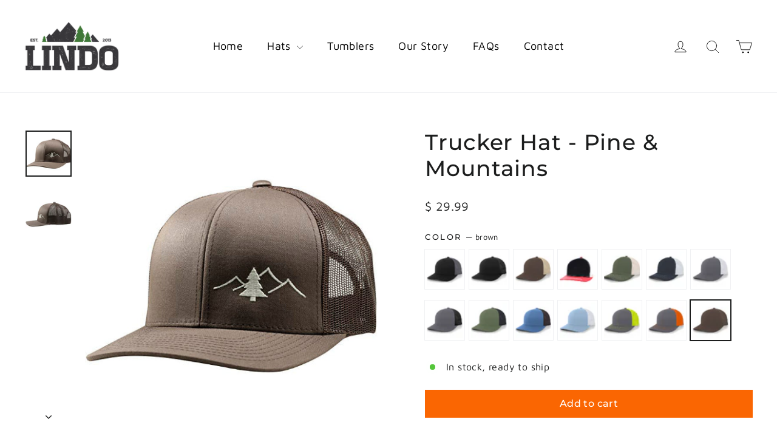

--- FILE ---
content_type: text/html; charset=utf-8
request_url: https://lindolids.com/collections/all/products/pine-mountains-trucker-hat?variant=44741234826
body_size: 32358
content:
<!doctype html>
<html class="no-js" lang="en" dir="ltr">
<head>

<!-- Google tag (gtag.js) -->
<script async src="https://www.googletagmanager.com/gtag/js?id=G-V59LYSNJYH"></script>
<script>
  window.dataLayer = window.dataLayer || [];
  function gtag(){dataLayer.push(arguments);}
  gtag('js', new Date());

  gtag('config', 'G-V59LYSNJYH');
</script>

  
  <meta charset="utf-8">
  <meta http-equiv="X-UA-Compatible" content="IE=edge,chrome=1">
  <meta name="viewport" content="width=device-width,initial-scale=1">
  <meta name="theme-color" content="#fa6602">
  <link rel="canonical" href="https://lindolids.com/products/pine-mountains-trucker-hat">
  <link rel="preconnect" href="https://cdn.shopify.com">
  <link rel="preconnect" href="https://fonts.shopifycdn.com">
  <link rel="dns-prefetch" href="https://productreviews.shopifycdn.com">
  <link rel="dns-prefetch" href="https://ajax.googleapis.com">
  <link rel="dns-prefetch" href="https://maps.googleapis.com">
  <link rel="dns-prefetch" href="https://maps.gstatic.com"><link rel="shortcut icon" href="//lindolids.com/cdn/shop/files/favicon_c0ef8887-3dbe-42da-845c-196cf223cbd5_32x32.jpg?v=1660067464" type="image/png" /><title>Trucker Hat - Pine &amp; Mountains
&ndash; Lindo
</title>
<meta name="description" content="Our trucker hats offer a classic mid profile fit - not too tall, not too low. These are one-size-fits-most with an adjustable plastic snap closure. The traditional mesh back gives breathability and comfort. The front panels are structured and made from a quality cotton blend material. Logo is high quality embroidery. O"><meta property="og:site_name" content="Lindo">
  <meta property="og:url" content="https://lindolids.com/products/pine-mountains-trucker-hat">
  <meta property="og:title" content="Trucker Hat - Pine &amp; Mountains">
  <meta property="og:type" content="product">
  <meta property="og:description" content="Our trucker hats offer a classic mid profile fit - not too tall, not too low. These are one-size-fits-most with an adjustable plastic snap closure. The traditional mesh back gives breathability and comfort. The front panels are structured and made from a quality cotton blend material. Logo is high quality embroidery. O"><meta property="og:image" content="http://lindolids.com/cdn/shop/products/PMT_BG_SHOPIFY.jpg?v=1579735643">
    <meta property="og:image:secure_url" content="https://lindolids.com/cdn/shop/products/PMT_BG_SHOPIFY.jpg?v=1579735643">
    <meta property="og:image:width" content="500">
    <meta property="og:image:height" content="500"><meta name="twitter:site" content="@">
  <meta name="twitter:card" content="summary_large_image">
  <meta name="twitter:title" content="Trucker Hat - Pine & Mountains">
  <meta name="twitter:description" content="Our trucker hats offer a classic mid profile fit - not too tall, not too low. These are one-size-fits-most with an adjustable plastic snap closure. The traditional mesh back gives breathability and comfort. The front panels are structured and made from a quality cotton blend material. Logo is high quality embroidery. O">
<style data-shopify>@font-face {
  font-family: Montserrat;
  font-weight: 500;
  font-style: normal;
  font-display: swap;
  src: url("//lindolids.com/cdn/fonts/montserrat/montserrat_n5.07ef3781d9c78c8b93c98419da7ad4fbeebb6635.woff2") format("woff2"),
       url("//lindolids.com/cdn/fonts/montserrat/montserrat_n5.adf9b4bd8b0e4f55a0b203cdd84512667e0d5e4d.woff") format("woff");
}

  @font-face {
  font-family: "Maven Pro";
  font-weight: 400;
  font-style: normal;
  font-display: swap;
  src: url("//lindolids.com/cdn/fonts/maven_pro/mavenpro_n4.c68ed1d8b5c0af622b14d3bb80bf3ead8907ac11.woff2") format("woff2"),
       url("//lindolids.com/cdn/fonts/maven_pro/mavenpro_n4.522bf9c765ae9601c2a4846d60057ced1efdcde2.woff") format("woff");
}


  @font-face {
  font-family: "Maven Pro";
  font-weight: 600;
  font-style: normal;
  font-display: swap;
  src: url("//lindolids.com/cdn/fonts/maven_pro/mavenpro_n6.05e6df69bb75d015ee18df5f5798f1259a61f1c5.woff2") format("woff2"),
       url("//lindolids.com/cdn/fonts/maven_pro/mavenpro_n6.2a247e47cebb2168b097c70ce14ff7d72107293f.woff") format("woff");
}

  
  
</style><link href="//lindolids.com/cdn/shop/t/29/assets/theme.css?v=12920235115114169221744064378" rel="stylesheet" type="text/css" media="all" />
<style data-shopify>:root {
    --typeHeaderPrimary: Montserrat;
    --typeHeaderFallback: sans-serif;
    --typeHeaderSize: 36px;
    --typeHeaderWeight: 500;
    --typeHeaderLineHeight: 1.2;
    --typeHeaderSpacing: 0.025em;

    --typeBasePrimary:"Maven Pro";
    --typeBaseFallback:sans-serif;
    --typeBaseSize: 16px;
    --typeBaseWeight: 400;
    --typeBaseLineHeight: 1.6;
    --typeBaseSpacing: 0.025em;

    --iconWeight: 2px;
    --iconLinecaps: round;
  }

  
.collection-hero__content:before,
  .hero__image-wrapper:before,
  .hero__media:before {
    background-image: linear-gradient(to bottom, rgba(0, 0, 0, 0.0) 0%, rgba(0, 0, 0, 0.0) 40%, rgba(0, 0, 0, 0.26) 100%);
  }

  .skrim__item-content .skrim__overlay:after {
    background-image: linear-gradient(to bottom, rgba(0, 0, 0, 0.0) 30%, rgba(0, 0, 0, 0.26) 100%);
  }

  .placeholder-content {
    background-image: linear-gradient(100deg, #ffffff 40%, #f7f7f7 63%, #ffffff 79%);
  }</style><script>
    document.documentElement.className = document.documentElement.className.replace('no-js', 'js');

    window.theme = window.theme || {};
    theme.routes = {
      home: "/",
      cart: "/cart.js",
      cartPage: "/cart",
      cartAdd: "/cart/add.js",
      cartChange: "/cart/change.js",
      search: "/search"
    };
    theme.strings = {
      soldOut: "Sold Out",
      unavailable: "Unavailable",
      inStockLabel: "In stock, ready to ship",
      stockLabel: "Low stock - [count] items left",
      willNotShipUntil: "Ready to ship [date]",
      willBeInStockAfter: "Back in stock [date]",
      waitingForStock: "Inventory on the way",
      cartSavings: "You're saving [savings]",
      cartEmpty: "Your cart is currently empty.",
      cartTermsConfirmation: "You must agree with the terms and conditions of sales to check out",
      searchCollections: "Collections:",
      searchPages: "Pages:",
      searchArticles: "Articles:"
    };
    theme.settings = {
      dynamicVariantsEnable: true,
      cartType: "drawer",
      isCustomerTemplate: false,
      moneyFormat: "$ {{amount}}",
      predictiveSearch: true,
      predictiveSearchType: "product,article,page,collection",
      quickView: false,
      themeName: 'Motion',
      themeVersion: "9.0.0"
    };
  </script>

  <!-- starapps_scripts_start -->
<!-- This code is automatically managed by StarApps Studio -->
<!-- Please contact support@starapps.studio for any help -->
<!-- starapps_scripts_end -->
<script>window.performance && window.performance.mark && window.performance.mark('shopify.content_for_header.start');</script><meta id="shopify-digital-wallet" name="shopify-digital-wallet" content="/3346549/digital_wallets/dialog">
<meta name="shopify-checkout-api-token" content="1d812801dd2c0ed5344536a33d229d2a">
<meta id="in-context-paypal-metadata" data-shop-id="3346549" data-venmo-supported="false" data-environment="production" data-locale="en_US" data-paypal-v4="true" data-currency="USD">
<link rel="alternate" type="application/json+oembed" href="https://lindolids.com/products/pine-mountains-trucker-hat.oembed">
<script async="async" src="/checkouts/internal/preloads.js?locale=en-US"></script>
<link rel="preconnect" href="https://shop.app" crossorigin="anonymous">
<script async="async" src="https://shop.app/checkouts/internal/preloads.js?locale=en-US&shop_id=3346549" crossorigin="anonymous"></script>
<script id="shopify-features" type="application/json">{"accessToken":"1d812801dd2c0ed5344536a33d229d2a","betas":["rich-media-storefront-analytics"],"domain":"lindolids.com","predictiveSearch":true,"shopId":3346549,"locale":"en"}</script>
<script>var Shopify = Shopify || {};
Shopify.shop = "lindolids.myshopify.com";
Shopify.locale = "en";
Shopify.currency = {"active":"USD","rate":"1.0"};
Shopify.country = "US";
Shopify.theme = {"name":"Motion","id":122218119266,"schema_name":"Motion","schema_version":"9.0.0","theme_store_id":847,"role":"main"};
Shopify.theme.handle = "null";
Shopify.theme.style = {"id":null,"handle":null};
Shopify.cdnHost = "lindolids.com/cdn";
Shopify.routes = Shopify.routes || {};
Shopify.routes.root = "/";</script>
<script type="module">!function(o){(o.Shopify=o.Shopify||{}).modules=!0}(window);</script>
<script>!function(o){function n(){var o=[];function n(){o.push(Array.prototype.slice.apply(arguments))}return n.q=o,n}var t=o.Shopify=o.Shopify||{};t.loadFeatures=n(),t.autoloadFeatures=n()}(window);</script>
<script>
  window.ShopifyPay = window.ShopifyPay || {};
  window.ShopifyPay.apiHost = "shop.app\/pay";
  window.ShopifyPay.redirectState = null;
</script>
<script id="shop-js-analytics" type="application/json">{"pageType":"product"}</script>
<script defer="defer" async type="module" src="//lindolids.com/cdn/shopifycloud/shop-js/modules/v2/client.init-shop-cart-sync_BT-GjEfc.en.esm.js"></script>
<script defer="defer" async type="module" src="//lindolids.com/cdn/shopifycloud/shop-js/modules/v2/chunk.common_D58fp_Oc.esm.js"></script>
<script defer="defer" async type="module" src="//lindolids.com/cdn/shopifycloud/shop-js/modules/v2/chunk.modal_xMitdFEc.esm.js"></script>
<script type="module">
  await import("//lindolids.com/cdn/shopifycloud/shop-js/modules/v2/client.init-shop-cart-sync_BT-GjEfc.en.esm.js");
await import("//lindolids.com/cdn/shopifycloud/shop-js/modules/v2/chunk.common_D58fp_Oc.esm.js");
await import("//lindolids.com/cdn/shopifycloud/shop-js/modules/v2/chunk.modal_xMitdFEc.esm.js");

  window.Shopify.SignInWithShop?.initShopCartSync?.({"fedCMEnabled":true,"windoidEnabled":true});

</script>
<script defer="defer" async type="module" src="//lindolids.com/cdn/shopifycloud/shop-js/modules/v2/client.payment-terms_Ci9AEqFq.en.esm.js"></script>
<script defer="defer" async type="module" src="//lindolids.com/cdn/shopifycloud/shop-js/modules/v2/chunk.common_D58fp_Oc.esm.js"></script>
<script defer="defer" async type="module" src="//lindolids.com/cdn/shopifycloud/shop-js/modules/v2/chunk.modal_xMitdFEc.esm.js"></script>
<script type="module">
  await import("//lindolids.com/cdn/shopifycloud/shop-js/modules/v2/client.payment-terms_Ci9AEqFq.en.esm.js");
await import("//lindolids.com/cdn/shopifycloud/shop-js/modules/v2/chunk.common_D58fp_Oc.esm.js");
await import("//lindolids.com/cdn/shopifycloud/shop-js/modules/v2/chunk.modal_xMitdFEc.esm.js");

  
</script>
<script>
  window.Shopify = window.Shopify || {};
  if (!window.Shopify.featureAssets) window.Shopify.featureAssets = {};
  window.Shopify.featureAssets['shop-js'] = {"shop-cart-sync":["modules/v2/client.shop-cart-sync_DZOKe7Ll.en.esm.js","modules/v2/chunk.common_D58fp_Oc.esm.js","modules/v2/chunk.modal_xMitdFEc.esm.js"],"init-fed-cm":["modules/v2/client.init-fed-cm_B6oLuCjv.en.esm.js","modules/v2/chunk.common_D58fp_Oc.esm.js","modules/v2/chunk.modal_xMitdFEc.esm.js"],"shop-cash-offers":["modules/v2/client.shop-cash-offers_D2sdYoxE.en.esm.js","modules/v2/chunk.common_D58fp_Oc.esm.js","modules/v2/chunk.modal_xMitdFEc.esm.js"],"shop-login-button":["modules/v2/client.shop-login-button_QeVjl5Y3.en.esm.js","modules/v2/chunk.common_D58fp_Oc.esm.js","modules/v2/chunk.modal_xMitdFEc.esm.js"],"pay-button":["modules/v2/client.pay-button_DXTOsIq6.en.esm.js","modules/v2/chunk.common_D58fp_Oc.esm.js","modules/v2/chunk.modal_xMitdFEc.esm.js"],"shop-button":["modules/v2/client.shop-button_DQZHx9pm.en.esm.js","modules/v2/chunk.common_D58fp_Oc.esm.js","modules/v2/chunk.modal_xMitdFEc.esm.js"],"avatar":["modules/v2/client.avatar_BTnouDA3.en.esm.js"],"init-windoid":["modules/v2/client.init-windoid_CR1B-cfM.en.esm.js","modules/v2/chunk.common_D58fp_Oc.esm.js","modules/v2/chunk.modal_xMitdFEc.esm.js"],"init-shop-for-new-customer-accounts":["modules/v2/client.init-shop-for-new-customer-accounts_C_vY_xzh.en.esm.js","modules/v2/client.shop-login-button_QeVjl5Y3.en.esm.js","modules/v2/chunk.common_D58fp_Oc.esm.js","modules/v2/chunk.modal_xMitdFEc.esm.js"],"init-shop-email-lookup-coordinator":["modules/v2/client.init-shop-email-lookup-coordinator_BI7n9ZSv.en.esm.js","modules/v2/chunk.common_D58fp_Oc.esm.js","modules/v2/chunk.modal_xMitdFEc.esm.js"],"init-shop-cart-sync":["modules/v2/client.init-shop-cart-sync_BT-GjEfc.en.esm.js","modules/v2/chunk.common_D58fp_Oc.esm.js","modules/v2/chunk.modal_xMitdFEc.esm.js"],"shop-toast-manager":["modules/v2/client.shop-toast-manager_DiYdP3xc.en.esm.js","modules/v2/chunk.common_D58fp_Oc.esm.js","modules/v2/chunk.modal_xMitdFEc.esm.js"],"init-customer-accounts":["modules/v2/client.init-customer-accounts_D9ZNqS-Q.en.esm.js","modules/v2/client.shop-login-button_QeVjl5Y3.en.esm.js","modules/v2/chunk.common_D58fp_Oc.esm.js","modules/v2/chunk.modal_xMitdFEc.esm.js"],"init-customer-accounts-sign-up":["modules/v2/client.init-customer-accounts-sign-up_iGw4briv.en.esm.js","modules/v2/client.shop-login-button_QeVjl5Y3.en.esm.js","modules/v2/chunk.common_D58fp_Oc.esm.js","modules/v2/chunk.modal_xMitdFEc.esm.js"],"shop-follow-button":["modules/v2/client.shop-follow-button_CqMgW2wH.en.esm.js","modules/v2/chunk.common_D58fp_Oc.esm.js","modules/v2/chunk.modal_xMitdFEc.esm.js"],"checkout-modal":["modules/v2/client.checkout-modal_xHeaAweL.en.esm.js","modules/v2/chunk.common_D58fp_Oc.esm.js","modules/v2/chunk.modal_xMitdFEc.esm.js"],"shop-login":["modules/v2/client.shop-login_D91U-Q7h.en.esm.js","modules/v2/chunk.common_D58fp_Oc.esm.js","modules/v2/chunk.modal_xMitdFEc.esm.js"],"lead-capture":["modules/v2/client.lead-capture_BJmE1dJe.en.esm.js","modules/v2/chunk.common_D58fp_Oc.esm.js","modules/v2/chunk.modal_xMitdFEc.esm.js"],"payment-terms":["modules/v2/client.payment-terms_Ci9AEqFq.en.esm.js","modules/v2/chunk.common_D58fp_Oc.esm.js","modules/v2/chunk.modal_xMitdFEc.esm.js"]};
</script>
<script>(function() {
  var isLoaded = false;
  function asyncLoad() {
    if (isLoaded) return;
    isLoaded = true;
    var urls = ["https:\/\/app.testimonialhub.com\/shopifyapp\/showsrstemplate.js?shop=lindolids.myshopify.com","https:\/\/d2i6wrs6r7tn21.cloudfront.net\/sources\/js\/v1\/secomapp.spinner.js?shop=lindolids.myshopify.com","https:\/\/www.reviewsimportify.com\/apr-shopify\/js\/script-app-store.js?shop=lindolids.myshopify.com","https:\/\/static.klaviyo.com\/onsite\/js\/klaviyo.js?company_id=SmXZcC\u0026shop=lindolids.myshopify.com","https:\/\/static.klaviyo.com\/onsite\/js\/klaviyo.js?company_id=SmXZcC\u0026shop=lindolids.myshopify.com"];
    for (var i = 0; i < urls.length; i++) {
      var s = document.createElement('script');
      s.type = 'text/javascript';
      s.async = true;
      s.src = urls[i];
      var x = document.getElementsByTagName('script')[0];
      x.parentNode.insertBefore(s, x);
    }
  };
  if(window.attachEvent) {
    window.attachEvent('onload', asyncLoad);
  } else {
    window.addEventListener('load', asyncLoad, false);
  }
})();</script>
<script id="__st">var __st={"a":3346549,"offset":-25200,"reqid":"7626a7e3-30b6-4473-982a-839999d2749d-1769200380","pageurl":"lindolids.com\/collections\/all\/products\/pine-mountains-trucker-hat?variant=44741234826","u":"f9e29b787f5f","p":"product","rtyp":"product","rid":10576584970};</script>
<script>window.ShopifyPaypalV4VisibilityTracking = true;</script>
<script id="captcha-bootstrap">!function(){'use strict';const t='contact',e='account',n='new_comment',o=[[t,t],['blogs',n],['comments',n],[t,'customer']],c=[[e,'customer_login'],[e,'guest_login'],[e,'recover_customer_password'],[e,'create_customer']],r=t=>t.map((([t,e])=>`form[action*='/${t}']:not([data-nocaptcha='true']) input[name='form_type'][value='${e}']`)).join(','),a=t=>()=>t?[...document.querySelectorAll(t)].map((t=>t.form)):[];function s(){const t=[...o],e=r(t);return a(e)}const i='password',u='form_key',d=['recaptcha-v3-token','g-recaptcha-response','h-captcha-response',i],f=()=>{try{return window.sessionStorage}catch{return}},m='__shopify_v',_=t=>t.elements[u];function p(t,e,n=!1){try{const o=window.sessionStorage,c=JSON.parse(o.getItem(e)),{data:r}=function(t){const{data:e,action:n}=t;return t[m]||n?{data:e,action:n}:{data:t,action:n}}(c);for(const[e,n]of Object.entries(r))t.elements[e]&&(t.elements[e].value=n);n&&o.removeItem(e)}catch(o){console.error('form repopulation failed',{error:o})}}const l='form_type',E='cptcha';function T(t){t.dataset[E]=!0}const w=window,h=w.document,L='Shopify',v='ce_forms',y='captcha';let A=!1;((t,e)=>{const n=(g='f06e6c50-85a8-45c8-87d0-21a2b65856fe',I='https://cdn.shopify.com/shopifycloud/storefront-forms-hcaptcha/ce_storefront_forms_captcha_hcaptcha.v1.5.2.iife.js',D={infoText:'Protected by hCaptcha',privacyText:'Privacy',termsText:'Terms'},(t,e,n)=>{const o=w[L][v],c=o.bindForm;if(c)return c(t,g,e,D).then(n);var r;o.q.push([[t,g,e,D],n]),r=I,A||(h.body.append(Object.assign(h.createElement('script'),{id:'captcha-provider',async:!0,src:r})),A=!0)});var g,I,D;w[L]=w[L]||{},w[L][v]=w[L][v]||{},w[L][v].q=[],w[L][y]=w[L][y]||{},w[L][y].protect=function(t,e){n(t,void 0,e),T(t)},Object.freeze(w[L][y]),function(t,e,n,w,h,L){const[v,y,A,g]=function(t,e,n){const i=e?o:[],u=t?c:[],d=[...i,...u],f=r(d),m=r(i),_=r(d.filter((([t,e])=>n.includes(e))));return[a(f),a(m),a(_),s()]}(w,h,L),I=t=>{const e=t.target;return e instanceof HTMLFormElement?e:e&&e.form},D=t=>v().includes(t);t.addEventListener('submit',(t=>{const e=I(t);if(!e)return;const n=D(e)&&!e.dataset.hcaptchaBound&&!e.dataset.recaptchaBound,o=_(e),c=g().includes(e)&&(!o||!o.value);(n||c)&&t.preventDefault(),c&&!n&&(function(t){try{if(!f())return;!function(t){const e=f();if(!e)return;const n=_(t);if(!n)return;const o=n.value;o&&e.removeItem(o)}(t);const e=Array.from(Array(32),(()=>Math.random().toString(36)[2])).join('');!function(t,e){_(t)||t.append(Object.assign(document.createElement('input'),{type:'hidden',name:u})),t.elements[u].value=e}(t,e),function(t,e){const n=f();if(!n)return;const o=[...t.querySelectorAll(`input[type='${i}']`)].map((({name:t})=>t)),c=[...d,...o],r={};for(const[a,s]of new FormData(t).entries())c.includes(a)||(r[a]=s);n.setItem(e,JSON.stringify({[m]:1,action:t.action,data:r}))}(t,e)}catch(e){console.error('failed to persist form',e)}}(e),e.submit())}));const S=(t,e)=>{t&&!t.dataset[E]&&(n(t,e.some((e=>e===t))),T(t))};for(const o of['focusin','change'])t.addEventListener(o,(t=>{const e=I(t);D(e)&&S(e,y())}));const B=e.get('form_key'),M=e.get(l),P=B&&M;t.addEventListener('DOMContentLoaded',(()=>{const t=y();if(P)for(const e of t)e.elements[l].value===M&&p(e,B);[...new Set([...A(),...v().filter((t=>'true'===t.dataset.shopifyCaptcha))])].forEach((e=>S(e,t)))}))}(h,new URLSearchParams(w.location.search),n,t,e,['guest_login'])})(!0,!0)}();</script>
<script integrity="sha256-4kQ18oKyAcykRKYeNunJcIwy7WH5gtpwJnB7kiuLZ1E=" data-source-attribution="shopify.loadfeatures" defer="defer" src="//lindolids.com/cdn/shopifycloud/storefront/assets/storefront/load_feature-a0a9edcb.js" crossorigin="anonymous"></script>
<script crossorigin="anonymous" defer="defer" src="//lindolids.com/cdn/shopifycloud/storefront/assets/shopify_pay/storefront-65b4c6d7.js?v=20250812"></script>
<script data-source-attribution="shopify.dynamic_checkout.dynamic.init">var Shopify=Shopify||{};Shopify.PaymentButton=Shopify.PaymentButton||{isStorefrontPortableWallets:!0,init:function(){window.Shopify.PaymentButton.init=function(){};var t=document.createElement("script");t.src="https://lindolids.com/cdn/shopifycloud/portable-wallets/latest/portable-wallets.en.js",t.type="module",document.head.appendChild(t)}};
</script>
<script data-source-attribution="shopify.dynamic_checkout.buyer_consent">
  function portableWalletsHideBuyerConsent(e){var t=document.getElementById("shopify-buyer-consent"),n=document.getElementById("shopify-subscription-policy-button");t&&n&&(t.classList.add("hidden"),t.setAttribute("aria-hidden","true"),n.removeEventListener("click",e))}function portableWalletsShowBuyerConsent(e){var t=document.getElementById("shopify-buyer-consent"),n=document.getElementById("shopify-subscription-policy-button");t&&n&&(t.classList.remove("hidden"),t.removeAttribute("aria-hidden"),n.addEventListener("click",e))}window.Shopify?.PaymentButton&&(window.Shopify.PaymentButton.hideBuyerConsent=portableWalletsHideBuyerConsent,window.Shopify.PaymentButton.showBuyerConsent=portableWalletsShowBuyerConsent);
</script>
<script data-source-attribution="shopify.dynamic_checkout.cart.bootstrap">document.addEventListener("DOMContentLoaded",(function(){function t(){return document.querySelector("shopify-accelerated-checkout-cart, shopify-accelerated-checkout")}if(t())Shopify.PaymentButton.init();else{new MutationObserver((function(e,n){t()&&(Shopify.PaymentButton.init(),n.disconnect())})).observe(document.body,{childList:!0,subtree:!0})}}));
</script>
<link id="shopify-accelerated-checkout-styles" rel="stylesheet" media="screen" href="https://lindolids.com/cdn/shopifycloud/portable-wallets/latest/accelerated-checkout-backwards-compat.css" crossorigin="anonymous">
<style id="shopify-accelerated-checkout-cart">
        #shopify-buyer-consent {
  margin-top: 1em;
  display: inline-block;
  width: 100%;
}

#shopify-buyer-consent.hidden {
  display: none;
}

#shopify-subscription-policy-button {
  background: none;
  border: none;
  padding: 0;
  text-decoration: underline;
  font-size: inherit;
  cursor: pointer;
}

#shopify-subscription-policy-button::before {
  box-shadow: none;
}

      </style>

<script>window.performance && window.performance.mark && window.performance.mark('shopify.content_for_header.end');</script>

  <script src="//lindolids.com/cdn/shop/t/29/assets/vendor-scripts-v14.js" defer="defer"></script><link rel="stylesheet" href="//lindolids.com/cdn/shop/t/29/assets/country-flags.css"><script src="//lindolids.com/cdn/shop/t/29/assets/theme.js?v=167297074746461333741654723415" defer="defer"></script><link href="https://monorail-edge.shopifysvc.com" rel="dns-prefetch">
<script>(function(){if ("sendBeacon" in navigator && "performance" in window) {try {var session_token_from_headers = performance.getEntriesByType('navigation')[0].serverTiming.find(x => x.name == '_s').description;} catch {var session_token_from_headers = undefined;}var session_cookie_matches = document.cookie.match(/_shopify_s=([^;]*)/);var session_token_from_cookie = session_cookie_matches && session_cookie_matches.length === 2 ? session_cookie_matches[1] : "";var session_token = session_token_from_headers || session_token_from_cookie || "";function handle_abandonment_event(e) {var entries = performance.getEntries().filter(function(entry) {return /monorail-edge.shopifysvc.com/.test(entry.name);});if (!window.abandonment_tracked && entries.length === 0) {window.abandonment_tracked = true;var currentMs = Date.now();var navigation_start = performance.timing.navigationStart;var payload = {shop_id: 3346549,url: window.location.href,navigation_start,duration: currentMs - navigation_start,session_token,page_type: "product"};window.navigator.sendBeacon("https://monorail-edge.shopifysvc.com/v1/produce", JSON.stringify({schema_id: "online_store_buyer_site_abandonment/1.1",payload: payload,metadata: {event_created_at_ms: currentMs,event_sent_at_ms: currentMs}}));}}window.addEventListener('pagehide', handle_abandonment_event);}}());</script>
<script id="web-pixels-manager-setup">(function e(e,d,r,n,o){if(void 0===o&&(o={}),!Boolean(null===(a=null===(i=window.Shopify)||void 0===i?void 0:i.analytics)||void 0===a?void 0:a.replayQueue)){var i,a;window.Shopify=window.Shopify||{};var t=window.Shopify;t.analytics=t.analytics||{};var s=t.analytics;s.replayQueue=[],s.publish=function(e,d,r){return s.replayQueue.push([e,d,r]),!0};try{self.performance.mark("wpm:start")}catch(e){}var l=function(){var e={modern:/Edge?\/(1{2}[4-9]|1[2-9]\d|[2-9]\d{2}|\d{4,})\.\d+(\.\d+|)|Firefox\/(1{2}[4-9]|1[2-9]\d|[2-9]\d{2}|\d{4,})\.\d+(\.\d+|)|Chrom(ium|e)\/(9{2}|\d{3,})\.\d+(\.\d+|)|(Maci|X1{2}).+ Version\/(15\.\d+|(1[6-9]|[2-9]\d|\d{3,})\.\d+)([,.]\d+|)( \(\w+\)|)( Mobile\/\w+|) Safari\/|Chrome.+OPR\/(9{2}|\d{3,})\.\d+\.\d+|(CPU[ +]OS|iPhone[ +]OS|CPU[ +]iPhone|CPU IPhone OS|CPU iPad OS)[ +]+(15[._]\d+|(1[6-9]|[2-9]\d|\d{3,})[._]\d+)([._]\d+|)|Android:?[ /-](13[3-9]|1[4-9]\d|[2-9]\d{2}|\d{4,})(\.\d+|)(\.\d+|)|Android.+Firefox\/(13[5-9]|1[4-9]\d|[2-9]\d{2}|\d{4,})\.\d+(\.\d+|)|Android.+Chrom(ium|e)\/(13[3-9]|1[4-9]\d|[2-9]\d{2}|\d{4,})\.\d+(\.\d+|)|SamsungBrowser\/([2-9]\d|\d{3,})\.\d+/,legacy:/Edge?\/(1[6-9]|[2-9]\d|\d{3,})\.\d+(\.\d+|)|Firefox\/(5[4-9]|[6-9]\d|\d{3,})\.\d+(\.\d+|)|Chrom(ium|e)\/(5[1-9]|[6-9]\d|\d{3,})\.\d+(\.\d+|)([\d.]+$|.*Safari\/(?![\d.]+ Edge\/[\d.]+$))|(Maci|X1{2}).+ Version\/(10\.\d+|(1[1-9]|[2-9]\d|\d{3,})\.\d+)([,.]\d+|)( \(\w+\)|)( Mobile\/\w+|) Safari\/|Chrome.+OPR\/(3[89]|[4-9]\d|\d{3,})\.\d+\.\d+|(CPU[ +]OS|iPhone[ +]OS|CPU[ +]iPhone|CPU IPhone OS|CPU iPad OS)[ +]+(10[._]\d+|(1[1-9]|[2-9]\d|\d{3,})[._]\d+)([._]\d+|)|Android:?[ /-](13[3-9]|1[4-9]\d|[2-9]\d{2}|\d{4,})(\.\d+|)(\.\d+|)|Mobile Safari.+OPR\/([89]\d|\d{3,})\.\d+\.\d+|Android.+Firefox\/(13[5-9]|1[4-9]\d|[2-9]\d{2}|\d{4,})\.\d+(\.\d+|)|Android.+Chrom(ium|e)\/(13[3-9]|1[4-9]\d|[2-9]\d{2}|\d{4,})\.\d+(\.\d+|)|Android.+(UC? ?Browser|UCWEB|U3)[ /]?(15\.([5-9]|\d{2,})|(1[6-9]|[2-9]\d|\d{3,})\.\d+)\.\d+|SamsungBrowser\/(5\.\d+|([6-9]|\d{2,})\.\d+)|Android.+MQ{2}Browser\/(14(\.(9|\d{2,})|)|(1[5-9]|[2-9]\d|\d{3,})(\.\d+|))(\.\d+|)|K[Aa][Ii]OS\/(3\.\d+|([4-9]|\d{2,})\.\d+)(\.\d+|)/},d=e.modern,r=e.legacy,n=navigator.userAgent;return n.match(d)?"modern":n.match(r)?"legacy":"unknown"}(),u="modern"===l?"modern":"legacy",c=(null!=n?n:{modern:"",legacy:""})[u],f=function(e){return[e.baseUrl,"/wpm","/b",e.hashVersion,"modern"===e.buildTarget?"m":"l",".js"].join("")}({baseUrl:d,hashVersion:r,buildTarget:u}),m=function(e){var d=e.version,r=e.bundleTarget,n=e.surface,o=e.pageUrl,i=e.monorailEndpoint;return{emit:function(e){var a=e.status,t=e.errorMsg,s=(new Date).getTime(),l=JSON.stringify({metadata:{event_sent_at_ms:s},events:[{schema_id:"web_pixels_manager_load/3.1",payload:{version:d,bundle_target:r,page_url:o,status:a,surface:n,error_msg:t},metadata:{event_created_at_ms:s}}]});if(!i)return console&&console.warn&&console.warn("[Web Pixels Manager] No Monorail endpoint provided, skipping logging."),!1;try{return self.navigator.sendBeacon.bind(self.navigator)(i,l)}catch(e){}var u=new XMLHttpRequest;try{return u.open("POST",i,!0),u.setRequestHeader("Content-Type","text/plain"),u.send(l),!0}catch(e){return console&&console.warn&&console.warn("[Web Pixels Manager] Got an unhandled error while logging to Monorail."),!1}}}}({version:r,bundleTarget:l,surface:e.surface,pageUrl:self.location.href,monorailEndpoint:e.monorailEndpoint});try{o.browserTarget=l,function(e){var d=e.src,r=e.async,n=void 0===r||r,o=e.onload,i=e.onerror,a=e.sri,t=e.scriptDataAttributes,s=void 0===t?{}:t,l=document.createElement("script"),u=document.querySelector("head"),c=document.querySelector("body");if(l.async=n,l.src=d,a&&(l.integrity=a,l.crossOrigin="anonymous"),s)for(var f in s)if(Object.prototype.hasOwnProperty.call(s,f))try{l.dataset[f]=s[f]}catch(e){}if(o&&l.addEventListener("load",o),i&&l.addEventListener("error",i),u)u.appendChild(l);else{if(!c)throw new Error("Did not find a head or body element to append the script");c.appendChild(l)}}({src:f,async:!0,onload:function(){if(!function(){var e,d;return Boolean(null===(d=null===(e=window.Shopify)||void 0===e?void 0:e.analytics)||void 0===d?void 0:d.initialized)}()){var d=window.webPixelsManager.init(e)||void 0;if(d){var r=window.Shopify.analytics;r.replayQueue.forEach((function(e){var r=e[0],n=e[1],o=e[2];d.publishCustomEvent(r,n,o)})),r.replayQueue=[],r.publish=d.publishCustomEvent,r.visitor=d.visitor,r.initialized=!0}}},onerror:function(){return m.emit({status:"failed",errorMsg:"".concat(f," has failed to load")})},sri:function(e){var d=/^sha384-[A-Za-z0-9+/=]+$/;return"string"==typeof e&&d.test(e)}(c)?c:"",scriptDataAttributes:o}),m.emit({status:"loading"})}catch(e){m.emit({status:"failed",errorMsg:(null==e?void 0:e.message)||"Unknown error"})}}})({shopId: 3346549,storefrontBaseUrl: "https://lindolids.com",extensionsBaseUrl: "https://extensions.shopifycdn.com/cdn/shopifycloud/web-pixels-manager",monorailEndpoint: "https://monorail-edge.shopifysvc.com/unstable/produce_batch",surface: "storefront-renderer",enabledBetaFlags: ["2dca8a86"],webPixelsConfigList: [{"id":"79265890","eventPayloadVersion":"v1","runtimeContext":"LAX","scriptVersion":"1","type":"CUSTOM","privacyPurposes":["ANALYTICS"],"name":"Google Analytics tag (migrated)"},{"id":"shopify-app-pixel","configuration":"{}","eventPayloadVersion":"v1","runtimeContext":"STRICT","scriptVersion":"0450","apiClientId":"shopify-pixel","type":"APP","privacyPurposes":["ANALYTICS","MARKETING"]},{"id":"shopify-custom-pixel","eventPayloadVersion":"v1","runtimeContext":"LAX","scriptVersion":"0450","apiClientId":"shopify-pixel","type":"CUSTOM","privacyPurposes":["ANALYTICS","MARKETING"]}],isMerchantRequest: false,initData: {"shop":{"name":"Lindo","paymentSettings":{"currencyCode":"USD"},"myshopifyDomain":"lindolids.myshopify.com","countryCode":"US","storefrontUrl":"https:\/\/lindolids.com"},"customer":null,"cart":null,"checkout":null,"productVariants":[{"price":{"amount":29.99,"currencyCode":"USD"},"product":{"title":"Trucker Hat - Pine \u0026 Mountains","vendor":"Lindo","id":"10576584970","untranslatedTitle":"Trucker Hat - Pine \u0026 Mountains","url":"\/products\/pine-mountains-trucker-hat","type":""},"id":"41470583242","image":{"src":"\/\/lindolids.com\/cdn\/shop\/products\/PMT_BG_SHOPIFY.jpg?v=1579735643"},"sku":"","title":"black\/graphite","untranslatedTitle":"black\/graphite"},{"price":{"amount":29.99,"currencyCode":"USD"},"product":{"title":"Trucker Hat - Pine \u0026 Mountains","vendor":"Lindo","id":"10576584970","untranslatedTitle":"Trucker Hat - Pine \u0026 Mountains","url":"\/products\/pine-mountains-trucker-hat","type":""},"id":"41470583178","image":{"src":"\/\/lindolids.com\/cdn\/shop\/products\/41CmaDFaXkL.png?v=1660078563"},"sku":"","title":"black","untranslatedTitle":"black"},{"price":{"amount":29.99,"currencyCode":"USD"},"product":{"title":"Trucker Hat - Pine \u0026 Mountains","vendor":"Lindo","id":"10576584970","untranslatedTitle":"Trucker Hat - Pine \u0026 Mountains","url":"\/products\/pine-mountains-trucker-hat","type":""},"id":"44740032778","image":{"src":"\/\/lindolids.com\/cdn\/shop\/products\/Brown_Tan_-_Front_-_SHOPIFY.jpg?v=1660078563"},"sku":"","title":"brown\/khaki","untranslatedTitle":"brown\/khaki"},{"price":{"amount":29.99,"currencyCode":"USD"},"product":{"title":"Trucker Hat - Pine \u0026 Mountains","vendor":"Lindo","id":"10576584970","untranslatedTitle":"Trucker Hat - Pine \u0026 Mountains","url":"\/products\/pine-mountains-trucker-hat","type":""},"id":"39949516275810","image":{"src":"\/\/lindolids.com\/cdn\/shop\/products\/PMTRWBFRONT.jpg?v=1660078563"},"sku":"","title":"red\/white\/blue","untranslatedTitle":"red\/white\/blue"},{"price":{"amount":29.99,"currencyCode":"USD"},"product":{"title":"Trucker Hat - Pine \u0026 Mountains","vendor":"Lindo","id":"10576584970","untranslatedTitle":"Trucker Hat - Pine \u0026 Mountains","url":"\/products\/pine-mountains-trucker-hat","type":""},"id":"39949541572706","image":{"src":"\/\/lindolids.com\/cdn\/shop\/products\/PMTMOSSBEIGEFRONT.jpg?v=1660078563"},"sku":"","title":"moss\/beige","untranslatedTitle":"moss\/beige"},{"price":{"amount":29.99,"currencyCode":"USD"},"product":{"title":"Trucker Hat - Pine \u0026 Mountains","vendor":"Lindo","id":"10576584970","untranslatedTitle":"Trucker Hat - Pine \u0026 Mountains","url":"\/products\/pine-mountains-trucker-hat","type":""},"id":"39951404236898","image":{"src":"\/\/lindolids.com\/cdn\/shop\/products\/PMTNAVYFRONT.jpg?v=1660078563"},"sku":"","title":"navy\/white","untranslatedTitle":"navy\/white"},{"price":{"amount":29.99,"currencyCode":"USD"},"product":{"title":"Trucker Hat - Pine \u0026 Mountains","vendor":"Lindo","id":"10576584970","untranslatedTitle":"Trucker Hat - Pine \u0026 Mountains","url":"\/products\/pine-mountains-trucker-hat","type":""},"id":"44740238858","image":{"src":"\/\/lindolids.com\/cdn\/shop\/products\/PMT_GW_SHOPIFY.jpg?v=1660078563"},"sku":"","title":"graphite\/white","untranslatedTitle":"graphite\/white"},{"price":{"amount":29.99,"currencyCode":"USD"},"product":{"title":"Trucker Hat - Pine \u0026 Mountains","vendor":"Lindo","id":"10576584970","untranslatedTitle":"Trucker Hat - Pine \u0026 Mountains","url":"\/products\/pine-mountains-trucker-hat","type":""},"id":"41470583306","image":{"src":"\/\/lindolids.com\/cdn\/shop\/products\/51gmTtI25XL.png?v=1660078563"},"sku":"","title":"graphite\/black","untranslatedTitle":"graphite\/black"},{"price":{"amount":29.99,"currencyCode":"USD"},"product":{"title":"Trucker Hat - Pine \u0026 Mountains","vendor":"Lindo","id":"10576584970","untranslatedTitle":"Trucker Hat - Pine \u0026 Mountains","url":"\/products\/pine-mountains-trucker-hat","type":""},"id":"31282510528610","image":{"src":"\/\/lindolids.com\/cdn\/shop\/products\/PMT_MOSS_SHOPIFY.jpg?v=1660078563"},"sku":"","title":"green\/charcoal","untranslatedTitle":"green\/charcoal"},{"price":{"amount":29.99,"currencyCode":"USD"},"product":{"title":"Trucker Hat - Pine \u0026 Mountains","vendor":"Lindo","id":"10576584970","untranslatedTitle":"Trucker Hat - Pine \u0026 Mountains","url":"\/products\/pine-mountains-trucker-hat","type":""},"id":"31282510561378","image":{"src":"\/\/lindolids.com\/cdn\/shop\/products\/PMT_BLUE_CHAR_SHOPIFY.jpg?v=1660078563"},"sku":"","title":"blue\/charcoal","untranslatedTitle":"blue\/charcoal"},{"price":{"amount":29.99,"currencyCode":"USD"},"product":{"title":"Trucker Hat - Pine \u0026 Mountains","vendor":"Lindo","id":"10576584970","untranslatedTitle":"Trucker Hat - Pine \u0026 Mountains","url":"\/products\/pine-mountains-trucker-hat","type":""},"id":"31282524061794","image":{"src":"\/\/lindolids.com\/cdn\/shop\/products\/SKY_PMT_SHOPIFY.jpg?v=1660078563"},"sku":"","title":"sky\/beige","untranslatedTitle":"sky\/beige"},{"price":{"amount":29.99,"currencyCode":"USD"},"product":{"title":"Trucker Hat - Pine \u0026 Mountains","vendor":"Lindo","id":"10576584970","untranslatedTitle":"Trucker Hat - Pine \u0026 Mountains","url":"\/products\/pine-mountains-trucker-hat","type":""},"id":"31282517475426","image":{"src":"\/\/lindolids.com\/cdn\/shop\/products\/PMT_NEON_SHOPIFY.jpg?v=1660078563"},"sku":"","title":"graphite\/neon","untranslatedTitle":"graphite\/neon"},{"price":{"amount":29.99,"currencyCode":"USD"},"product":{"title":"Trucker Hat - Pine \u0026 Mountains","vendor":"Lindo","id":"10576584970","untranslatedTitle":"Trucker Hat - Pine \u0026 Mountains","url":"\/products\/pine-mountains-trucker-hat","type":""},"id":"44740218890","image":{"src":"\/\/lindolids.com\/cdn\/shop\/products\/PMT_GO_SHOPIFY.jpg?v=1660078563"},"sku":"","title":"graphite\/orange","untranslatedTitle":"graphite\/orange"},{"price":{"amount":29.99,"currencyCode":"USD"},"product":{"title":"Trucker Hat - Pine \u0026 Mountains","vendor":"Lindo","id":"10576584970","untranslatedTitle":"Trucker Hat - Pine \u0026 Mountains","url":"\/products\/pine-mountains-trucker-hat","type":""},"id":"44741234826","image":{"src":"\/\/lindolids.com\/cdn\/shop\/products\/PMT_BROWN_SHOPIFY.jpg?v=1660078563"},"sku":"","title":"brown","untranslatedTitle":"brown"}],"purchasingCompany":null},},"https://lindolids.com/cdn","fcfee988w5aeb613cpc8e4bc33m6693e112",{"modern":"","legacy":""},{"shopId":"3346549","storefrontBaseUrl":"https:\/\/lindolids.com","extensionBaseUrl":"https:\/\/extensions.shopifycdn.com\/cdn\/shopifycloud\/web-pixels-manager","surface":"storefront-renderer","enabledBetaFlags":"[\"2dca8a86\"]","isMerchantRequest":"false","hashVersion":"fcfee988w5aeb613cpc8e4bc33m6693e112","publish":"custom","events":"[[\"page_viewed\",{}],[\"product_viewed\",{\"productVariant\":{\"price\":{\"amount\":29.99,\"currencyCode\":\"USD\"},\"product\":{\"title\":\"Trucker Hat - Pine \u0026 Mountains\",\"vendor\":\"Lindo\",\"id\":\"10576584970\",\"untranslatedTitle\":\"Trucker Hat - Pine \u0026 Mountains\",\"url\":\"\/products\/pine-mountains-trucker-hat\",\"type\":\"\"},\"id\":\"44741234826\",\"image\":{\"src\":\"\/\/lindolids.com\/cdn\/shop\/products\/PMT_BROWN_SHOPIFY.jpg?v=1660078563\"},\"sku\":\"\",\"title\":\"brown\",\"untranslatedTitle\":\"brown\"}}]]"});</script><script>
  window.ShopifyAnalytics = window.ShopifyAnalytics || {};
  window.ShopifyAnalytics.meta = window.ShopifyAnalytics.meta || {};
  window.ShopifyAnalytics.meta.currency = 'USD';
  var meta = {"product":{"id":10576584970,"gid":"gid:\/\/shopify\/Product\/10576584970","vendor":"Lindo","type":"","handle":"pine-mountains-trucker-hat","variants":[{"id":41470583242,"price":2999,"name":"Trucker Hat - Pine \u0026 Mountains - black\/graphite","public_title":"black\/graphite","sku":""},{"id":41470583178,"price":2999,"name":"Trucker Hat - Pine \u0026 Mountains - black","public_title":"black","sku":""},{"id":44740032778,"price":2999,"name":"Trucker Hat - Pine \u0026 Mountains - brown\/khaki","public_title":"brown\/khaki","sku":""},{"id":39949516275810,"price":2999,"name":"Trucker Hat - Pine \u0026 Mountains - red\/white\/blue","public_title":"red\/white\/blue","sku":""},{"id":39949541572706,"price":2999,"name":"Trucker Hat - Pine \u0026 Mountains - moss\/beige","public_title":"moss\/beige","sku":""},{"id":39951404236898,"price":2999,"name":"Trucker Hat - Pine \u0026 Mountains - navy\/white","public_title":"navy\/white","sku":""},{"id":44740238858,"price":2999,"name":"Trucker Hat - Pine \u0026 Mountains - graphite\/white","public_title":"graphite\/white","sku":""},{"id":41470583306,"price":2999,"name":"Trucker Hat - Pine \u0026 Mountains - graphite\/black","public_title":"graphite\/black","sku":""},{"id":31282510528610,"price":2999,"name":"Trucker Hat - Pine \u0026 Mountains - green\/charcoal","public_title":"green\/charcoal","sku":""},{"id":31282510561378,"price":2999,"name":"Trucker Hat - Pine \u0026 Mountains - blue\/charcoal","public_title":"blue\/charcoal","sku":""},{"id":31282524061794,"price":2999,"name":"Trucker Hat - Pine \u0026 Mountains - sky\/beige","public_title":"sky\/beige","sku":""},{"id":31282517475426,"price":2999,"name":"Trucker Hat - Pine \u0026 Mountains - graphite\/neon","public_title":"graphite\/neon","sku":""},{"id":44740218890,"price":2999,"name":"Trucker Hat - Pine \u0026 Mountains - graphite\/orange","public_title":"graphite\/orange","sku":""},{"id":44741234826,"price":2999,"name":"Trucker Hat - Pine \u0026 Mountains - brown","public_title":"brown","sku":""}],"remote":false},"page":{"pageType":"product","resourceType":"product","resourceId":10576584970,"requestId":"7626a7e3-30b6-4473-982a-839999d2749d-1769200380"}};
  for (var attr in meta) {
    window.ShopifyAnalytics.meta[attr] = meta[attr];
  }
</script>
<script class="analytics">
  (function () {
    var customDocumentWrite = function(content) {
      var jquery = null;

      if (window.jQuery) {
        jquery = window.jQuery;
      } else if (window.Checkout && window.Checkout.$) {
        jquery = window.Checkout.$;
      }

      if (jquery) {
        jquery('body').append(content);
      }
    };

    var hasLoggedConversion = function(token) {
      if (token) {
        return document.cookie.indexOf('loggedConversion=' + token) !== -1;
      }
      return false;
    }

    var setCookieIfConversion = function(token) {
      if (token) {
        var twoMonthsFromNow = new Date(Date.now());
        twoMonthsFromNow.setMonth(twoMonthsFromNow.getMonth() + 2);

        document.cookie = 'loggedConversion=' + token + '; expires=' + twoMonthsFromNow;
      }
    }

    var trekkie = window.ShopifyAnalytics.lib = window.trekkie = window.trekkie || [];
    if (trekkie.integrations) {
      return;
    }
    trekkie.methods = [
      'identify',
      'page',
      'ready',
      'track',
      'trackForm',
      'trackLink'
    ];
    trekkie.factory = function(method) {
      return function() {
        var args = Array.prototype.slice.call(arguments);
        args.unshift(method);
        trekkie.push(args);
        return trekkie;
      };
    };
    for (var i = 0; i < trekkie.methods.length; i++) {
      var key = trekkie.methods[i];
      trekkie[key] = trekkie.factory(key);
    }
    trekkie.load = function(config) {
      trekkie.config = config || {};
      trekkie.config.initialDocumentCookie = document.cookie;
      var first = document.getElementsByTagName('script')[0];
      var script = document.createElement('script');
      script.type = 'text/javascript';
      script.onerror = function(e) {
        var scriptFallback = document.createElement('script');
        scriptFallback.type = 'text/javascript';
        scriptFallback.onerror = function(error) {
                var Monorail = {
      produce: function produce(monorailDomain, schemaId, payload) {
        var currentMs = new Date().getTime();
        var event = {
          schema_id: schemaId,
          payload: payload,
          metadata: {
            event_created_at_ms: currentMs,
            event_sent_at_ms: currentMs
          }
        };
        return Monorail.sendRequest("https://" + monorailDomain + "/v1/produce", JSON.stringify(event));
      },
      sendRequest: function sendRequest(endpointUrl, payload) {
        // Try the sendBeacon API
        if (window && window.navigator && typeof window.navigator.sendBeacon === 'function' && typeof window.Blob === 'function' && !Monorail.isIos12()) {
          var blobData = new window.Blob([payload], {
            type: 'text/plain'
          });

          if (window.navigator.sendBeacon(endpointUrl, blobData)) {
            return true;
          } // sendBeacon was not successful

        } // XHR beacon

        var xhr = new XMLHttpRequest();

        try {
          xhr.open('POST', endpointUrl);
          xhr.setRequestHeader('Content-Type', 'text/plain');
          xhr.send(payload);
        } catch (e) {
          console.log(e);
        }

        return false;
      },
      isIos12: function isIos12() {
        return window.navigator.userAgent.lastIndexOf('iPhone; CPU iPhone OS 12_') !== -1 || window.navigator.userAgent.lastIndexOf('iPad; CPU OS 12_') !== -1;
      }
    };
    Monorail.produce('monorail-edge.shopifysvc.com',
      'trekkie_storefront_load_errors/1.1',
      {shop_id: 3346549,
      theme_id: 122218119266,
      app_name: "storefront",
      context_url: window.location.href,
      source_url: "//lindolids.com/cdn/s/trekkie.storefront.8d95595f799fbf7e1d32231b9a28fd43b70c67d3.min.js"});

        };
        scriptFallback.async = true;
        scriptFallback.src = '//lindolids.com/cdn/s/trekkie.storefront.8d95595f799fbf7e1d32231b9a28fd43b70c67d3.min.js';
        first.parentNode.insertBefore(scriptFallback, first);
      };
      script.async = true;
      script.src = '//lindolids.com/cdn/s/trekkie.storefront.8d95595f799fbf7e1d32231b9a28fd43b70c67d3.min.js';
      first.parentNode.insertBefore(script, first);
    };
    trekkie.load(
      {"Trekkie":{"appName":"storefront","development":false,"defaultAttributes":{"shopId":3346549,"isMerchantRequest":null,"themeId":122218119266,"themeCityHash":"2686400322114133180","contentLanguage":"en","currency":"USD","eventMetadataId":"6a91a0aa-b060-4a16-a8fc-4045afaced4d"},"isServerSideCookieWritingEnabled":true,"monorailRegion":"shop_domain","enabledBetaFlags":["65f19447"]},"Session Attribution":{},"S2S":{"facebookCapiEnabled":false,"source":"trekkie-storefront-renderer","apiClientId":580111}}
    );

    var loaded = false;
    trekkie.ready(function() {
      if (loaded) return;
      loaded = true;

      window.ShopifyAnalytics.lib = window.trekkie;

      var originalDocumentWrite = document.write;
      document.write = customDocumentWrite;
      try { window.ShopifyAnalytics.merchantGoogleAnalytics.call(this); } catch(error) {};
      document.write = originalDocumentWrite;

      window.ShopifyAnalytics.lib.page(null,{"pageType":"product","resourceType":"product","resourceId":10576584970,"requestId":"7626a7e3-30b6-4473-982a-839999d2749d-1769200380","shopifyEmitted":true});

      var match = window.location.pathname.match(/checkouts\/(.+)\/(thank_you|post_purchase)/)
      var token = match? match[1]: undefined;
      if (!hasLoggedConversion(token)) {
        setCookieIfConversion(token);
        window.ShopifyAnalytics.lib.track("Viewed Product",{"currency":"USD","variantId":44741234826,"productId":10576584970,"productGid":"gid:\/\/shopify\/Product\/10576584970","name":"Trucker Hat - Pine \u0026 Mountains - brown","price":"29.99","sku":"","brand":"Lindo","variant":"brown","category":"","nonInteraction":true,"remote":false},undefined,undefined,{"shopifyEmitted":true});
      window.ShopifyAnalytics.lib.track("monorail:\/\/trekkie_storefront_viewed_product\/1.1",{"currency":"USD","variantId":44741234826,"productId":10576584970,"productGid":"gid:\/\/shopify\/Product\/10576584970","name":"Trucker Hat - Pine \u0026 Mountains - brown","price":"29.99","sku":"","brand":"Lindo","variant":"brown","category":"","nonInteraction":true,"remote":false,"referer":"https:\/\/lindolids.com\/collections\/all\/products\/pine-mountains-trucker-hat?variant=44741234826"});
      }
    });


        var eventsListenerScript = document.createElement('script');
        eventsListenerScript.async = true;
        eventsListenerScript.src = "//lindolids.com/cdn/shopifycloud/storefront/assets/shop_events_listener-3da45d37.js";
        document.getElementsByTagName('head')[0].appendChild(eventsListenerScript);

})();</script>
  <script>
  if (!window.ga || (window.ga && typeof window.ga !== 'function')) {
    window.ga = function ga() {
      (window.ga.q = window.ga.q || []).push(arguments);
      if (window.Shopify && window.Shopify.analytics && typeof window.Shopify.analytics.publish === 'function') {
        window.Shopify.analytics.publish("ga_stub_called", {}, {sendTo: "google_osp_migration"});
      }
      console.error("Shopify's Google Analytics stub called with:", Array.from(arguments), "\nSee https://help.shopify.com/manual/promoting-marketing/pixels/pixel-migration#google for more information.");
    };
    if (window.Shopify && window.Shopify.analytics && typeof window.Shopify.analytics.publish === 'function') {
      window.Shopify.analytics.publish("ga_stub_initialized", {}, {sendTo: "google_osp_migration"});
    }
  }
</script>
<script
  defer
  src="https://lindolids.com/cdn/shopifycloud/perf-kit/shopify-perf-kit-3.0.4.min.js"
  data-application="storefront-renderer"
  data-shop-id="3346549"
  data-render-region="gcp-us-central1"
  data-page-type="product"
  data-theme-instance-id="122218119266"
  data-theme-name="Motion"
  data-theme-version="9.0.0"
  data-monorail-region="shop_domain"
  data-resource-timing-sampling-rate="10"
  data-shs="true"
  data-shs-beacon="true"
  data-shs-export-with-fetch="true"
  data-shs-logs-sample-rate="1"
  data-shs-beacon-endpoint="https://lindolids.com/api/collect"
></script>
</head>

<body class="template-product" data-transitions="false" data-type_header_capitalize="false" data-type_base_accent_transform="true" data-type_header_accent_transform="true" data-animate_sections="false" data-animate_underlines="false" data-animate_buttons="false" data-animate_images="false" data-animate_page_transition_style="page-slide-reveal-down" data-type_header_text_alignment="true" data-animate_images_style="zoom-fade">

  

  <a class="in-page-link visually-hidden skip-link" href="#MainContent">Skip to content</a>

  <div id="PageContainer" class="page-container">
    <div class="transition-body"><div id="shopify-section-header" class="shopify-section"><div id="NavDrawer" class="drawer drawer--right">
  <div class="drawer__contents">
    <div class="drawer__fixed-header">
      <div class="drawer__header appear-animation appear-delay-2">
        <div class="drawer__title"></div>
        <div class="drawer__close">
          <button type="button" class="drawer__close-button js-drawer-close">
            <svg aria-hidden="true" focusable="false" role="presentation" class="icon icon-close" viewBox="0 0 64 64"><path d="M19 17.61l27.12 27.13m0-27.12L19 44.74"/></svg>
            <span class="icon__fallback-text">Close menu</span>
          </button>
        </div>
      </div>
    </div>
    <div class="drawer__scrollable">
      <ul class="mobile-nav" role="navigation" aria-label="Primary"><li class="mobile-nav__item appear-animation appear-delay-3"><a href="/" class="mobile-nav__link">Home</a></li><li class="mobile-nav__item appear-animation appear-delay-4"><div class="mobile-nav__has-sublist"><button type="button" class="mobile-nav__link--button collapsible-trigger collapsible--auto-height" aria-controls="Linklist-collections-all2">
                    <span class="mobile-nav__faux-link">Hats</span>
                    <div class="mobile-nav__toggle">
                      <span><span class="collapsible-trigger__icon collapsible-trigger__icon--open" role="presentation">
  <svg aria-hidden="true" focusable="false" role="presentation" class="icon icon--wide icon-chevron-down" viewBox="0 0 28 16"><path d="M1.57 1.59l12.76 12.77L27.1 1.59" stroke-width="2" stroke="#000" fill="none" fill-rule="evenodd"/></svg>
</span>
</span>
                    </div>
                  </button></div><div id="Linklist-collections-all2" class="mobile-nav__sublist collapsible-content collapsible-content--all">
                <div class="collapsible-content__inner">
                  <ul class="mobile-nav__sublist"><li class="mobile-nav__item">
                        <div class="mobile-nav__child-item"><a href="/collections/all" class="mobile-nav__link" id="Sublabel-collections-all1">
                              All Hats
                            </a></div></li><li class="mobile-nav__item">
                        <div class="mobile-nav__child-item"><a href="/collections/trucker-hats" class="mobile-nav__link" id="Sublabel-collections-trucker-hats2">
                              Trucker Hats
                            </a></div></li><li class="mobile-nav__item">
                        <div class="mobile-nav__child-item"><a href="/collections/flexfit-hats" class="mobile-nav__link" id="Sublabel-collections-flexfit-hats3">
                              Flexfit Hats
                            </a></div></li></ul></div>
              </div></li><li class="mobile-nav__item appear-animation appear-delay-5"><a href="/collections/accessories" class="mobile-nav__link">Tumblers</a></li><li class="mobile-nav__item appear-animation appear-delay-6"><a href="/pages/about-us-1" class="mobile-nav__link">Our Story</a></li><li class="mobile-nav__item appear-animation appear-delay-7"><a href="/pages/faqs" class="mobile-nav__link">FAQs</a></li><li class="mobile-nav__item appear-animation appear-delay-8"><a href="/pages/contact" class="mobile-nav__link">Contact</a></li><li class="mobile-nav__item appear-animation appear-delay-9">
              <a href="https://lindolids.com/customer_authentication/redirect?locale=en&region_country=US" class="mobile-nav__link">Log in</a>
            </li><li class="mobile-nav__spacer"></li>
      </ul>

      <ul class="no-bullets social-icons mobile-nav__social"></ul>

    </div>
  </div>
</div>

  <div id="CartDrawer" class="drawer drawer--right">
    <form id="CartDrawerForm" action="/cart" method="post" novalidate class="drawer__contents">
      <div class="drawer__fixed-header">
        <div class="drawer__header appear-animation appear-delay-1">
          <div class="drawer__title">Cart</div>
          <div class="drawer__close">
            <button type="button" class="drawer__close-button js-drawer-close">
              <svg aria-hidden="true" focusable="false" role="presentation" class="icon icon-close" viewBox="0 0 64 64"><path d="M19 17.61l27.12 27.13m0-27.12L19 44.74"/></svg>
              <span class="icon__fallback-text">Close cart</span>
            </button>
          </div>
        </div>
      </div>

      <div class="drawer__inner">
        <div class="drawer__scrollable">
          <div data-products class="appear-animation appear-delay-2"></div>

          
        </div>

        <div class="drawer__footer appear-animation appear-delay-4">
          <div data-discounts>
            
          </div>

          <div class="cart__item-sub cart__item-row">
            <div class="cart__subtotal">Subtotal</div>
            <div data-subtotal>$ 0.00</div>
          </div>

          <div class="cart__item-row cart__savings text-center hide" data-savings></div>

          <div class="cart__item-row text-center ajaxcart__note">
            <small>
              Shipping, taxes, and discount codes calculated at checkout.<br />
            </small>
          </div>

          

          <div class="cart__checkout-wrapper">
            <button type="submit" name="checkout" data-terms-required="false" class="btn cart__checkout">
              Check out
            </button>

            
          </div>
        </div>
      </div>

      <div class="drawer__cart-empty appear-animation appear-delay-2">
        <div class="drawer__scrollable">
          Your cart is currently empty.
        </div>
      </div>
    </form>
  </div>

<style data-shopify>.site-nav__link,
  .site-nav__dropdown-link {
    font-size: 18px;
  }.site-header {
      border-bottom: 1px solid;
      border-bottom-color: #f0f1f3;
    }</style><div data-section-id="header" data-section-type="header">
  <div id="HeaderWrapper" class="header-wrapper"><header
      id="SiteHeader"
      class="site-header"
      data-sticky="true"
      data-overlay="false">
      <div class="page-width">
        <div
          class="header-layout header-layout--left-center"
          data-logo-align="left"><div class="header-item header-item--logo"><style data-shopify>.header-item--logo,
  .header-layout--left-center .header-item--logo,
  .header-layout--left-center .header-item--icons {
    -webkit-box-flex: 0 1 140px;
    -ms-flex: 0 1 140px;
    flex: 0 1 140px;
  }

  @media only screen and (min-width: 769px) {
    .header-item--logo,
    .header-layout--left-center .header-item--logo,
    .header-layout--left-center .header-item--icons {
      -webkit-box-flex: 0 0 170px;
      -ms-flex: 0 0 170px;
      flex: 0 0 170px;
    }
  }

  .site-header__logo a {
    max-width: 140px;
  }
  .is-light .site-header__logo .logo--inverted {
    max-width: 140px;
  }
  @media only screen and (min-width: 769px) {
    .site-header__logo a {
      max-width: 170px;
    }

    .is-light .site-header__logo .logo--inverted {
      max-width: 170px;
    }
  }</style><div id="LogoContainer" class="h1 site-header__logo" itemscope itemtype="http://schema.org/Organization">
  <a
    href="/"
    itemprop="url"
    class="site-header__logo-link"
    style="padding-top: 54.690618762475054%">
    <img
      class="small--hide"
      src="//lindolids.com/cdn/shop/files/2018-Lindo-FINAL-Logo-Distressed-Color_CROPPED_170x.png?v=1614319463"
      srcset="//lindolids.com/cdn/shop/files/2018-Lindo-FINAL-Logo-Distressed-Color_CROPPED_170x.png?v=1614319463 1x, //lindolids.com/cdn/shop/files/2018-Lindo-FINAL-Logo-Distressed-Color_CROPPED_170x@2x.png?v=1614319463 2x"
      alt="Lindo"
      itemprop="logo">
    <img
      class="medium-up--hide"
      src="//lindolids.com/cdn/shop/files/2018-Lindo-FINAL-Logo-Distressed-Color_CROPPED_140x.png?v=1614319463"
      srcset="//lindolids.com/cdn/shop/files/2018-Lindo-FINAL-Logo-Distressed-Color_CROPPED_140x.png?v=1614319463 1x, //lindolids.com/cdn/shop/files/2018-Lindo-FINAL-Logo-Distressed-Color_CROPPED_140x@2x.png?v=1614319463 2x"
      alt="Lindo">
  </a></div></div><div class="header-item header-item--navigation text-center"><ul
  class="site-nav site-navigation medium-down--hide"
  
    role="navigation" aria-label="Primary"
  ><li
      class="site-nav__item site-nav__expanded-item"
      >

      <a href="/" class="site-nav__link">
        Home
</a></li><li
      class="site-nav__item site-nav__expanded-item site-nav--has-dropdown"
      aria-haspopup="true">

      <a href="/collections/all" class="site-nav__link site-nav__link--has-dropdown">
        Hats
<svg aria-hidden="true" focusable="false" role="presentation" class="icon icon--wide icon-chevron-down" viewBox="0 0 28 16"><path d="M1.57 1.59l12.76 12.77L27.1 1.59" stroke-width="2" stroke="#000" fill="none" fill-rule="evenodd"/></svg></a><ul class="site-nav__dropdown text-left"><li class="">
              <a href="/collections/all" class="site-nav__dropdown-link site-nav__dropdown-link--second-level">
                All Hats
</a></li><li class="">
              <a href="/collections/trucker-hats" class="site-nav__dropdown-link site-nav__dropdown-link--second-level">
                Trucker Hats
</a></li><li class="">
              <a href="/collections/flexfit-hats" class="site-nav__dropdown-link site-nav__dropdown-link--second-level">
                Flexfit Hats
</a></li></ul></li><li
      class="site-nav__item site-nav__expanded-item"
      >

      <a href="/collections/accessories" class="site-nav__link">
        Tumblers
</a></li><li
      class="site-nav__item site-nav__expanded-item"
      >

      <a href="/pages/about-us-1" class="site-nav__link">
        Our Story
</a></li><li
      class="site-nav__item site-nav__expanded-item"
      >

      <a href="/pages/faqs" class="site-nav__link">
        FAQs
</a></li><li
      class="site-nav__item site-nav__expanded-item"
      >

      <a href="/pages/contact" class="site-nav__link">
        Contact
</a></li></ul>
</div><div class="header-item header-item--icons"><div class="site-nav site-nav--icons">
  <div class="site-nav__icons">
    
      <a class="site-nav__link site-nav__link--icon medium-down--hide" href="/account">
        <svg aria-hidden="true" focusable="false" role="presentation" class="icon icon-user" viewBox="0 0 64 64"><path d="M35 39.84v-2.53c3.3-1.91 6-6.66 6-11.41 0-7.63 0-13.82-9-13.82s-9 6.19-9 13.82c0 4.75 2.7 9.51 6 11.41v2.53c-10.18.85-18 6-18 12.16h42c0-6.19-7.82-11.31-18-12.16z"/></svg>
        <span class="icon__fallback-text">
          
            Log in
          
        </span>
      </a>
    

    
      <a href="/search" class="site-nav__link site-nav__link--icon js-search-header js-no-transition">
        <svg aria-hidden="true" focusable="false" role="presentation" class="icon icon-search" viewBox="0 0 64 64"><path d="M47.16 28.58A18.58 18.58 0 1 1 28.58 10a18.58 18.58 0 0 1 18.58 18.58zM54 54L41.94 42"/></svg>
        <span class="icon__fallback-text">Search</span>
      </a>
    

    
      <button
        type="button"
        class="site-nav__link site-nav__link--icon js-drawer-open-nav large-up--hide"
        aria-controls="NavDrawer">
        <svg aria-hidden="true" focusable="false" role="presentation" class="icon icon-hamburger" viewBox="0 0 64 64"><path d="M7 15h51M7 32h43M7 49h51"/></svg>
        <span class="icon__fallback-text">Site navigation</span>
      </button>
    

    <a href="/cart" class="site-nav__link site-nav__link--icon js-drawer-open-cart js-no-transition" aria-controls="CartDrawer" data-icon="cart">
      <span class="cart-link"><svg aria-hidden="true" focusable="false" role="presentation" class="icon icon-cart" viewBox="0 0 64 64"><path d="M14 17.44h46.79l-7.94 25.61H20.96l-9.65-35.1H3"/><circle cx="27" cy="53" r="2"/><circle cx="47" cy="53" r="2"/></svg><span class="icon__fallback-text">Cart</span>
        <span class="cart-link__bubble"></span>
      </span>
    </a>
  </div>
</div>
</div>
        </div></div>
      <div class="site-header__search-container">
        <div class="site-header__search">
          <div class="page-width">
            <form action="/search" method="get" id="HeaderSearchForm" class="site-header__search-form" role="search">
              <input type="hidden" name="type" value="product,article,page,collection">
              <input type="hidden" name="options[prefix]" value="last">
              <button type="submit" class="text-link site-header__search-btn">
                <svg aria-hidden="true" focusable="false" role="presentation" class="icon icon-search" viewBox="0 0 64 64"><path d="M47.16 28.58A18.58 18.58 0 1 1 28.58 10a18.58 18.58 0 0 1 18.58 18.58zM54 54L41.94 42"/></svg>
                <span class="icon__fallback-text">Search</span>
              </button>
              <input type="search" name="q" value="" placeholder="Search our store" class="site-header__search-input" aria-label="Search our store">
            </form>
            <button type="button" id="SearchClose" class="text-link site-header__search-btn">
              <svg aria-hidden="true" focusable="false" role="presentation" class="icon icon-close" viewBox="0 0 64 64"><path d="M19 17.61l27.12 27.13m0-27.12L19 44.74"/></svg>
              <span class="icon__fallback-text">"Close (esc)"</span>
            </button>
          </div>
        </div><div id="PredictiveWrapper" class="predictive-results hide">
            <div class="page-width">
              <div id="PredictiveResults" class="predictive-result__layout"></div>
              <div class="text-center predictive-results__footer">
                <button type="button" class="btn" data-predictive-search-button>
                  <small>
                    View more
                  </small>
                </button>
              </div>
            </div>
          </div></div>
    </header>
  </div>
</div>
</div><div id="shopify-section-newsletter-popup" class="shopify-section index-section--hidden">



<div
  id="NewsletterPopup-newsletter-popup"
  class="modal modal--square modal--mobile-friendly"
  data-section-id="newsletter-popup"
  data-section-type="newsletter-popup"
  data-delay-days="30"
  data-has-reminder=""
  data-delay-seconds="5"
  
  data-test-mode="false"
  data-enabled="false">
  <div class="modal__inner">
    <div class="modal__centered medium-up--text-center">
      <div class="modal__centered-content ">

        <div class="newsletter newsletter-popup ">
          

          <div class="newsletter-popup__content"><h2>Sign up and save</h2><div class="rte">
                <p>Entice customers to sign up for your mailing list with discounts or exclusive offers. Include an image for extra impact.</p>
              </div><div class="popup-cta"><form method="post" action="/contact#newsletter-newsletter-popup" id="newsletter-newsletter-popup" accept-charset="UTF-8" class="contact-form"><input type="hidden" name="form_type" value="customer" /><input type="hidden" name="utf8" value="✓" /><label for="Email-newsletter-popup" class="hidden-label">Enter your email</label>
  <input type="hidden" name="contact[tags]" value="prospect,newsletter">
  <input type="hidden" name="contact[context]" value="popup">
  <div class="input-group newsletter__input-group" >
    <input type="email" value="" placeholder="Enter your email" name="contact[email]" id="Email-newsletter-popup" class="input-group-field newsletter__input" autocorrect="off" autocapitalize="off">
    <span class="input-group-btn">
      <button type="submit" class="btn" name="commit">
        <span class="form__submit--large">Subscribe</span>
        <span class="form__submit--small">
          <svg aria-hidden="true" focusable="false" role="presentation" class="icon icon--wide icon-arrow-right" viewBox="0 0 50 15"><path d="M0 9.63V5.38h35V0l15 7.5L35 15V9.63z"/></svg>
        </span>
      </button>
    </span>
  </div></form></div>
              <a href="" class="btn newsletter-button">
                <div class="button--text">
                  Optional button
                  <span class="button-arrow">
                    <svg aria-hidden="true" focusable="false" role="presentation" class="icon icon--wide icon-arrow-right" viewBox="0 0 50 15"><path d="M0 9.63V5.38h35V0l15 7.5L35 15V9.63z"/></svg>
                  </span>
                </div>
              </a>
            

            
          </div>
        </div>
      </div>

      <button type="button" class="modal__close js-modal-close text-link">
        <svg aria-hidden="true" focusable="false" role="presentation" class="icon icon-close" viewBox="0 0 64 64"><path d="M19 17.61l27.12 27.13m0-27.12L19 44.74"/></svg>
        <span class="icon__fallback-text">"Close (esc)"</span>
      </button>
    </div>
  </div>
</div>






</div>

      <main class="main-content" id="MainContent">
        <div id="shopify-section-template--14456529191010__main" class="shopify-section"><div id="ProductSection-template--14456529191010__main"
  class="product-section"
  data-section-id="template--14456529191010__main"
  data-product-id="10576584970"
  data-section-type="product"
  data-product-title="Trucker Hat - Pine &amp; Mountains"
  data-product-handle="pine-mountains-trucker-hat"
  
    data-history="true"
  
  data-modal="false"><script type="application/ld+json">
  {
    "@context": "http://schema.org",
    "@type": "Product",
    "offers": [{
          "@type" : "Offer","availability" : "http://schema.org/InStock",
          "price" : 29.99,
          "priceCurrency" : "USD",
          "priceValidUntil": "2026-02-02",
          "url" : "https:\/\/lindolids.com\/products\/pine-mountains-trucker-hat?variant=41470583242"
        },
{
          "@type" : "Offer","availability" : "http://schema.org/InStock",
          "price" : 29.99,
          "priceCurrency" : "USD",
          "priceValidUntil": "2026-02-02",
          "url" : "https:\/\/lindolids.com\/products\/pine-mountains-trucker-hat?variant=41470583178"
        },
{
          "@type" : "Offer","availability" : "http://schema.org/InStock",
          "price" : 29.99,
          "priceCurrency" : "USD",
          "priceValidUntil": "2026-02-02",
          "url" : "https:\/\/lindolids.com\/products\/pine-mountains-trucker-hat?variant=44740032778"
        },
{
          "@type" : "Offer","availability" : "http://schema.org/InStock",
          "price" : 29.99,
          "priceCurrency" : "USD",
          "priceValidUntil": "2026-02-02",
          "url" : "https:\/\/lindolids.com\/products\/pine-mountains-trucker-hat?variant=39949516275810"
        },
{
          "@type" : "Offer","availability" : "http://schema.org/InStock",
          "price" : 29.99,
          "priceCurrency" : "USD",
          "priceValidUntil": "2026-02-02",
          "url" : "https:\/\/lindolids.com\/products\/pine-mountains-trucker-hat?variant=39949541572706"
        },
{
          "@type" : "Offer","availability" : "http://schema.org/InStock",
          "price" : 29.99,
          "priceCurrency" : "USD",
          "priceValidUntil": "2026-02-02",
          "url" : "https:\/\/lindolids.com\/products\/pine-mountains-trucker-hat?variant=39951404236898"
        },
{
          "@type" : "Offer","availability" : "http://schema.org/InStock",
          "price" : 29.99,
          "priceCurrency" : "USD",
          "priceValidUntil": "2026-02-02",
          "url" : "https:\/\/lindolids.com\/products\/pine-mountains-trucker-hat?variant=44740238858"
        },
{
          "@type" : "Offer","availability" : "http://schema.org/InStock",
          "price" : 29.99,
          "priceCurrency" : "USD",
          "priceValidUntil": "2026-02-02",
          "url" : "https:\/\/lindolids.com\/products\/pine-mountains-trucker-hat?variant=41470583306"
        },
{
          "@type" : "Offer","availability" : "http://schema.org/InStock",
          "price" : 29.99,
          "priceCurrency" : "USD",
          "priceValidUntil": "2026-02-02",
          "url" : "https:\/\/lindolids.com\/products\/pine-mountains-trucker-hat?variant=31282510528610"
        },
{
          "@type" : "Offer","availability" : "http://schema.org/InStock",
          "price" : 29.99,
          "priceCurrency" : "USD",
          "priceValidUntil": "2026-02-02",
          "url" : "https:\/\/lindolids.com\/products\/pine-mountains-trucker-hat?variant=31282510561378"
        },
{
          "@type" : "Offer","availability" : "http://schema.org/InStock",
          "price" : 29.99,
          "priceCurrency" : "USD",
          "priceValidUntil": "2026-02-02",
          "url" : "https:\/\/lindolids.com\/products\/pine-mountains-trucker-hat?variant=31282524061794"
        },
{
          "@type" : "Offer","availability" : "http://schema.org/InStock",
          "price" : 29.99,
          "priceCurrency" : "USD",
          "priceValidUntil": "2026-02-02",
          "url" : "https:\/\/lindolids.com\/products\/pine-mountains-trucker-hat?variant=31282517475426"
        },
{
          "@type" : "Offer","availability" : "http://schema.org/InStock",
          "price" : 29.99,
          "priceCurrency" : "USD",
          "priceValidUntil": "2026-02-02",
          "url" : "https:\/\/lindolids.com\/products\/pine-mountains-trucker-hat?variant=44740218890"
        },
{
          "@type" : "Offer","availability" : "http://schema.org/InStock",
          "price" : 29.99,
          "priceCurrency" : "USD",
          "priceValidUntil": "2026-02-02",
          "url" : "https:\/\/lindolids.com\/products\/pine-mountains-trucker-hat?variant=44741234826"
        }
],
    "brand": "Lindo",
    "sku": "",
    "name": "Trucker Hat - Pine \u0026 Mountains",
    "description": "Our trucker hats offer a classic mid profile fit - not too tall, not too low. These are one-size-fits-most with an adjustable plastic snap closure. The traditional mesh back gives breathability and comfort. The front panels are structured and made from a quality cotton blend material. Logo is high quality embroidery. Our hats are high quality, comfortable, and look great. So when you're out on your next outdoor adventure - be it camping, hiking, fishing, hunting - we hope our hats are along for the ride.\n\nQUALITY \u0026amp; COMFORT: Our priority is to provide hats that offer 3 things: top quality construction, a great look, and a comfortable fit. \nSIMPLE DESIGNS \u0026amp; NO CORPORATE BRANDING: Our philosophy is to provide hats that celebrate the outdoors, not our company. Because of that our name and logo will never be a visible part of any design…only simple, clean graphics that celebrate an adventurous lifestyle.\nALL HATS SHIP IN A BOX: We now package each of our hats individually in a custom box so they reach you in perfect condition.\n\n",
    "category": "",
    "url": "https://lindolids.com/products/pine-mountains-trucker-hat","image": {
      "@type": "ImageObject",
      "url": "https://lindolids.com/cdn/shop/products/PMT_BG_SHOPIFY_1024x1024.jpg?v=1579735643",
      "image": "https://lindolids.com/cdn/shop/products/PMT_BG_SHOPIFY_1024x1024.jpg?v=1579735643",
      "name": "Trucker Hat - Pine \u0026 Mountains",
      "width": 1024,
      "height": 1024
    }
  }
</script>
<div class="page-content">
    <div class="page-width"><div class="grid">
        <div class="grid__item medium-up--one-half product-single__sticky"><div
    data-product-images
    data-zoom="true"
    data-has-slideshow="true">

    <div class="product__photos product__photos--beside">

      <div class="product__main-photos" data-aos data-product-single-media-group>
        <div data-product-photos class="product-slideshow" id="ProductPhotos-template--14456529191010__main">
<div class="product-main-slide secondary-slide"
  data-index="0"
  
    data-set-name="color"
    data-group="color_black-graphite"
  ><div data-product-image-main class="product-image-main"><div class="image-wrap" style="height: 0; padding-bottom: 100.0%;"><img class="photoswipe__image lazyload"
          data-photoswipe-src="//lindolids.com/cdn/shop/products/PMT_BG_SHOPIFY_1800x1800.jpg?v=1579735643"
          data-photoswipe-width="500"
          data-photoswipe-height="500"
          data-index="1"
          data-src="//lindolids.com/cdn/shop/products/PMT_BG_SHOPIFY_{width}x.jpg?v=1579735643"
          data-widths="[360, 540, 720, 900, 1080]"
          data-aspectratio="1.0"
          data-sizes="auto"
          alt="">

        <noscript>
          <img class="lazyloaded"
            src="//lindolids.com/cdn/shop/products/PMT_BG_SHOPIFY_1400x.jpg?v=1579735643"
            alt="#color_black-graphite">
        </noscript><button type="button" class="btn btn--no-animate btn--body btn--circle js-photoswipe__zoom product__photo-zoom">
            <svg aria-hidden="true" focusable="false" role="presentation" class="icon icon-search" viewBox="0 0 64 64"><path d="M47.16 28.58A18.58 18.58 0 1 1 28.58 10a18.58 18.58 0 0 1 18.58 18.58zM54 54L41.94 42"/></svg>
            <span class="icon__fallback-text">Close (esc)</span>
          </button></div></div>

</div>

<div class="product-main-slide secondary-slide"
  data-index="1"
  
    data-set-name="color"
    data-group="color_black-graphite"
  ><div data-product-image-main class="product-image-main"><div class="image-wrap" style="height: 0; padding-bottom: 100.0%;"><img class="photoswipe__image lazyload"
          data-photoswipe-src="//lindolids.com/cdn/shop/products/PMT_BG_SIDE_SHOPIFY_1800x1800.jpg?v=1579735643"
          data-photoswipe-width="500"
          data-photoswipe-height="500"
          data-index="2"
          data-src="//lindolids.com/cdn/shop/products/PMT_BG_SIDE_SHOPIFY_{width}x.jpg?v=1579735643"
          data-widths="[360, 540, 720, 900, 1080]"
          data-aspectratio="1.0"
          data-sizes="auto"
          alt="">

        <noscript>
          <img class="lazyloaded"
            src="//lindolids.com/cdn/shop/products/PMT_BG_SIDE_SHOPIFY_1400x.jpg?v=1579735643"
            alt="#color_black-graphite">
        </noscript><button type="button" class="btn btn--no-animate btn--body btn--circle js-photoswipe__zoom product__photo-zoom">
            <svg aria-hidden="true" focusable="false" role="presentation" class="icon icon-search" viewBox="0 0 64 64"><path d="M47.16 28.58A18.58 18.58 0 1 1 28.58 10a18.58 18.58 0 0 1 18.58 18.58zM54 54L41.94 42"/></svg>
            <span class="icon__fallback-text">Close (esc)</span>
          </button></div></div>

</div>

<div class="product-main-slide secondary-slide"
  data-index="2"
  
    data-set-name="color"
    data-group="color_black-graphite"
  ><div data-product-image-main class="product-image-main"><div class="image-wrap" style="height: 0; padding-bottom: 100.0%;"><img class="photoswipe__image lazyload"
          data-photoswipe-src="//lindolids.com/cdn/shop/products/PMTBG_1800x1800.jpg?v=1659726415"
          data-photoswipe-width="750"
          data-photoswipe-height="750"
          data-index="3"
          data-src="//lindolids.com/cdn/shop/products/PMTBG_{width}x.jpg?v=1659726415"
          data-widths="[360, 540, 720, 900, 1080]"
          data-aspectratio="1.0"
          data-sizes="auto"
          alt="">

        <noscript>
          <img class="lazyloaded"
            src="//lindolids.com/cdn/shop/products/PMTBG_1400x.jpg?v=1659726415"
            alt="#color_black-graphite">
        </noscript><button type="button" class="btn btn--no-animate btn--body btn--circle js-photoswipe__zoom product__photo-zoom">
            <svg aria-hidden="true" focusable="false" role="presentation" class="icon icon-search" viewBox="0 0 64 64"><path d="M47.16 28.58A18.58 18.58 0 1 1 28.58 10a18.58 18.58 0 0 1 18.58 18.58zM54 54L41.94 42"/></svg>
            <span class="icon__fallback-text">Close (esc)</span>
          </button></div></div>

</div>

<div class="product-main-slide secondary-slide"
  data-index="3"
  
    data-set-name="color"
    data-group="color_black-graphite"
  ><div data-product-image-main class="product-image-main"><div class="image-wrap" style="height: 0; padding-bottom: 100.0%;"><img class="photoswipe__image lazyload"
          data-photoswipe-src="//lindolids.com/cdn/shop/products/IMG_0064_1800x1800.jpg?v=1660078563"
          data-photoswipe-width="761"
          data-photoswipe-height="761"
          data-index="4"
          data-src="//lindolids.com/cdn/shop/products/IMG_0064_{width}x.jpg?v=1660078563"
          data-widths="[360, 540, 720, 900, 1080]"
          data-aspectratio="1.0"
          data-sizes="auto"
          alt="">

        <noscript>
          <img class="lazyloaded"
            src="//lindolids.com/cdn/shop/products/IMG_0064_1400x.jpg?v=1660078563"
            alt="#color_black-graphite">
        </noscript><button type="button" class="btn btn--no-animate btn--body btn--circle js-photoswipe__zoom product__photo-zoom">
            <svg aria-hidden="true" focusable="false" role="presentation" class="icon icon-search" viewBox="0 0 64 64"><path d="M47.16 28.58A18.58 18.58 0 1 1 28.58 10a18.58 18.58 0 0 1 18.58 18.58zM54 54L41.94 42"/></svg>
            <span class="icon__fallback-text">Close (esc)</span>
          </button></div></div>

</div>

<div class="product-main-slide secondary-slide"
  data-index="4"
  
    data-set-name="color"
    data-group="color_black"
  ><div data-product-image-main class="product-image-main"><div class="image-wrap" style="height: 0; padding-bottom: 100.0%;"><img class="photoswipe__image lazyload"
          data-photoswipe-src="//lindolids.com/cdn/shop/products/41CmaDFaXkL_1800x1800.png?v=1660078563"
          data-photoswipe-width="500"
          data-photoswipe-height="500"
          data-index="5"
          data-src="//lindolids.com/cdn/shop/products/41CmaDFaXkL_{width}x.png?v=1660078563"
          data-widths="[360, 540, 720, 900, 1080]"
          data-aspectratio="1.0"
          data-sizes="auto"
          alt="">

        <noscript>
          <img class="lazyloaded"
            src="//lindolids.com/cdn/shop/products/41CmaDFaXkL_1400x.png?v=1660078563"
            alt="#color_black">
        </noscript><button type="button" class="btn btn--no-animate btn--body btn--circle js-photoswipe__zoom product__photo-zoom">
            <svg aria-hidden="true" focusable="false" role="presentation" class="icon icon-search" viewBox="0 0 64 64"><path d="M47.16 28.58A18.58 18.58 0 1 1 28.58 10a18.58 18.58 0 0 1 18.58 18.58zM54 54L41.94 42"/></svg>
            <span class="icon__fallback-text">Close (esc)</span>
          </button></div></div>

</div>

<div class="product-main-slide secondary-slide"
  data-index="5"
  
    data-set-name="color"
    data-group="color_black"
  ><div data-product-image-main class="product-image-main"><div class="image-wrap" style="height: 0; padding-bottom: 100.0%;"><img class="photoswipe__image lazyload"
          data-photoswipe-src="//lindolids.com/cdn/shop/products/PMT_BLK_SIDE_SHOPIFY_1800x1800.jpg?v=1660078563"
          data-photoswipe-width="500"
          data-photoswipe-height="500"
          data-index="6"
          data-src="//lindolids.com/cdn/shop/products/PMT_BLK_SIDE_SHOPIFY_{width}x.jpg?v=1660078563"
          data-widths="[360, 540, 720, 900, 1080]"
          data-aspectratio="1.0"
          data-sizes="auto"
          alt="">

        <noscript>
          <img class="lazyloaded"
            src="//lindolids.com/cdn/shop/products/PMT_BLK_SIDE_SHOPIFY_1400x.jpg?v=1660078563"
            alt="#color_black">
        </noscript><button type="button" class="btn btn--no-animate btn--body btn--circle js-photoswipe__zoom product__photo-zoom">
            <svg aria-hidden="true" focusable="false" role="presentation" class="icon icon-search" viewBox="0 0 64 64"><path d="M47.16 28.58A18.58 18.58 0 1 1 28.58 10a18.58 18.58 0 0 1 18.58 18.58zM54 54L41.94 42"/></svg>
            <span class="icon__fallback-text">Close (esc)</span>
          </button></div></div>

</div>

<div class="product-main-slide secondary-slide"
  data-index="6"
  
    data-set-name="color"
    data-group="color_brown-khaki"
  ><div data-product-image-main class="product-image-main"><div class="image-wrap" style="height: 0; padding-bottom: 100.0%;"><img class="photoswipe__image lazyload"
          data-photoswipe-src="//lindolids.com/cdn/shop/products/Brown_Tan_-_Front_-_SHOPIFY_1800x1800.jpg?v=1660078563"
          data-photoswipe-width="500"
          data-photoswipe-height="500"
          data-index="7"
          data-src="//lindolids.com/cdn/shop/products/Brown_Tan_-_Front_-_SHOPIFY_{width}x.jpg?v=1660078563"
          data-widths="[360, 540, 720, 900, 1080]"
          data-aspectratio="1.0"
          data-sizes="auto"
          alt="">

        <noscript>
          <img class="lazyloaded"
            src="//lindolids.com/cdn/shop/products/Brown_Tan_-_Front_-_SHOPIFY_1400x.jpg?v=1660078563"
            alt="#color_brown-khaki">
        </noscript><button type="button" class="btn btn--no-animate btn--body btn--circle js-photoswipe__zoom product__photo-zoom">
            <svg aria-hidden="true" focusable="false" role="presentation" class="icon icon-search" viewBox="0 0 64 64"><path d="M47.16 28.58A18.58 18.58 0 1 1 28.58 10a18.58 18.58 0 0 1 18.58 18.58zM54 54L41.94 42"/></svg>
            <span class="icon__fallback-text">Close (esc)</span>
          </button></div></div>

</div>

<div class="product-main-slide secondary-slide"
  data-index="7"
  
    data-set-name="color"
    data-group="color_brown-khaki"
  ><div data-product-image-main class="product-image-main"><div class="image-wrap" style="height: 0; padding-bottom: 100.0%;"><img class="photoswipe__image lazyload"
          data-photoswipe-src="//lindolids.com/cdn/shop/products/PMT_BT_SIDE_SHOPIFY_1800x1800.jpg?v=1660078563"
          data-photoswipe-width="500"
          data-photoswipe-height="500"
          data-index="8"
          data-src="//lindolids.com/cdn/shop/products/PMT_BT_SIDE_SHOPIFY_{width}x.jpg?v=1660078563"
          data-widths="[360, 540, 720, 900, 1080]"
          data-aspectratio="1.0"
          data-sizes="auto"
          alt="">

        <noscript>
          <img class="lazyloaded"
            src="//lindolids.com/cdn/shop/products/PMT_BT_SIDE_SHOPIFY_1400x.jpg?v=1660078563"
            alt="#color_brown-khaki">
        </noscript><button type="button" class="btn btn--no-animate btn--body btn--circle js-photoswipe__zoom product__photo-zoom">
            <svg aria-hidden="true" focusable="false" role="presentation" class="icon icon-search" viewBox="0 0 64 64"><path d="M47.16 28.58A18.58 18.58 0 1 1 28.58 10a18.58 18.58 0 0 1 18.58 18.58zM54 54L41.94 42"/></svg>
            <span class="icon__fallback-text">Close (esc)</span>
          </button></div></div>

</div>

<div class="product-main-slide secondary-slide"
  data-index="8"
  
    data-set-name="color"
    data-group="color_graphite-white"
  ><div data-product-image-main class="product-image-main"><div class="image-wrap" style="height: 0; padding-bottom: 100.0%;"><img class="photoswipe__image lazyload"
          data-photoswipe-src="//lindolids.com/cdn/shop/products/PMT_GW_SHOPIFY_1800x1800.jpg?v=1660078563"
          data-photoswipe-width="500"
          data-photoswipe-height="500"
          data-index="9"
          data-src="//lindolids.com/cdn/shop/products/PMT_GW_SHOPIFY_{width}x.jpg?v=1660078563"
          data-widths="[360, 540, 720, 900, 1080]"
          data-aspectratio="1.0"
          data-sizes="auto"
          alt="">

        <noscript>
          <img class="lazyloaded"
            src="//lindolids.com/cdn/shop/products/PMT_GW_SHOPIFY_1400x.jpg?v=1660078563"
            alt="#color_graphite-white">
        </noscript><button type="button" class="btn btn--no-animate btn--body btn--circle js-photoswipe__zoom product__photo-zoom">
            <svg aria-hidden="true" focusable="false" role="presentation" class="icon icon-search" viewBox="0 0 64 64"><path d="M47.16 28.58A18.58 18.58 0 1 1 28.58 10a18.58 18.58 0 0 1 18.58 18.58zM54 54L41.94 42"/></svg>
            <span class="icon__fallback-text">Close (esc)</span>
          </button></div></div>

</div>

<div class="product-main-slide secondary-slide"
  data-index="9"
  
    data-set-name="color"
    data-group="color_graphite-white"
  ><div data-product-image-main class="product-image-main"><div class="image-wrap" style="height: 0; padding-bottom: 100.0%;"><img class="photoswipe__image lazyload"
          data-photoswipe-src="//lindolids.com/cdn/shop/products/PMT_GW_SIDE_SHOPIFY_1800x1800.jpg?v=1660078563"
          data-photoswipe-width="500"
          data-photoswipe-height="500"
          data-index="10"
          data-src="//lindolids.com/cdn/shop/products/PMT_GW_SIDE_SHOPIFY_{width}x.jpg?v=1660078563"
          data-widths="[360, 540, 720, 900, 1080]"
          data-aspectratio="1.0"
          data-sizes="auto"
          alt="">

        <noscript>
          <img class="lazyloaded"
            src="//lindolids.com/cdn/shop/products/PMT_GW_SIDE_SHOPIFY_1400x.jpg?v=1660078563"
            alt="#color_graphite-white">
        </noscript><button type="button" class="btn btn--no-animate btn--body btn--circle js-photoswipe__zoom product__photo-zoom">
            <svg aria-hidden="true" focusable="false" role="presentation" class="icon icon-search" viewBox="0 0 64 64"><path d="M47.16 28.58A18.58 18.58 0 1 1 28.58 10a18.58 18.58 0 0 1 18.58 18.58zM54 54L41.94 42"/></svg>
            <span class="icon__fallback-text">Close (esc)</span>
          </button></div></div>

</div>

<div class="product-main-slide secondary-slide"
  data-index="10"
  
    data-set-name="color"
    data-group="color_graphite-white"
  ><div data-product-image-main class="product-image-main"><div class="image-wrap" style="height: 0; padding-bottom: 100.0%;"><img class="photoswipe__image lazyload"
          data-photoswipe-src="//lindolids.com/cdn/shop/products/81T2qYcV3VL._SX679._SX._UX._SY._UY_1800x1800.jpg?v=1660078563"
          data-photoswipe-width="679"
          data-photoswipe-height="679"
          data-index="11"
          data-src="//lindolids.com/cdn/shop/products/81T2qYcV3VL._SX679._SX._UX._SY._UY_{width}x.jpg?v=1660078563"
          data-widths="[360, 540, 720, 900, 1080]"
          data-aspectratio="1.0"
          data-sizes="auto"
          alt="">

        <noscript>
          <img class="lazyloaded"
            src="//lindolids.com/cdn/shop/products/81T2qYcV3VL._SX679._SX._UX._SY._UY_1400x.jpg?v=1660078563"
            alt="#color_graphite-white">
        </noscript><button type="button" class="btn btn--no-animate btn--body btn--circle js-photoswipe__zoom product__photo-zoom">
            <svg aria-hidden="true" focusable="false" role="presentation" class="icon icon-search" viewBox="0 0 64 64"><path d="M47.16 28.58A18.58 18.58 0 1 1 28.58 10a18.58 18.58 0 0 1 18.58 18.58zM54 54L41.94 42"/></svg>
            <span class="icon__fallback-text">Close (esc)</span>
          </button></div></div>

</div>

<div class="product-main-slide secondary-slide"
  data-index="11"
  
    data-set-name="color"
    data-group="color_graphite-orange"
  ><div data-product-image-main class="product-image-main"><div class="image-wrap" style="height: 0; padding-bottom: 100.0%;"><img class="photoswipe__image lazyload"
          data-photoswipe-src="//lindolids.com/cdn/shop/products/PMT_GO_SHOPIFY_1800x1800.jpg?v=1660078563"
          data-photoswipe-width="500"
          data-photoswipe-height="500"
          data-index="12"
          data-src="//lindolids.com/cdn/shop/products/PMT_GO_SHOPIFY_{width}x.jpg?v=1660078563"
          data-widths="[360, 540, 720, 900, 1080]"
          data-aspectratio="1.0"
          data-sizes="auto"
          alt="">

        <noscript>
          <img class="lazyloaded"
            src="//lindolids.com/cdn/shop/products/PMT_GO_SHOPIFY_1400x.jpg?v=1660078563"
            alt="#color_graphite-orange">
        </noscript><button type="button" class="btn btn--no-animate btn--body btn--circle js-photoswipe__zoom product__photo-zoom">
            <svg aria-hidden="true" focusable="false" role="presentation" class="icon icon-search" viewBox="0 0 64 64"><path d="M47.16 28.58A18.58 18.58 0 1 1 28.58 10a18.58 18.58 0 0 1 18.58 18.58zM54 54L41.94 42"/></svg>
            <span class="icon__fallback-text">Close (esc)</span>
          </button></div></div>

</div>

<div class="product-main-slide secondary-slide"
  data-index="12"
  
    data-set-name="color"
    data-group="color_graphite-orange"
  ><div data-product-image-main class="product-image-main"><div class="image-wrap" style="height: 0; padding-bottom: 100.0%;"><img class="photoswipe__image lazyload"
          data-photoswipe-src="//lindolids.com/cdn/shop/products/PMT_GO_SIDE_SHOPIFY_1800x1800.jpg?v=1660078563"
          data-photoswipe-width="500"
          data-photoswipe-height="500"
          data-index="13"
          data-src="//lindolids.com/cdn/shop/products/PMT_GO_SIDE_SHOPIFY_{width}x.jpg?v=1660078563"
          data-widths="[360, 540, 720, 900, 1080]"
          data-aspectratio="1.0"
          data-sizes="auto"
          alt="">

        <noscript>
          <img class="lazyloaded"
            src="//lindolids.com/cdn/shop/products/PMT_GO_SIDE_SHOPIFY_1400x.jpg?v=1660078563"
            alt="#color_graphite-orange">
        </noscript><button type="button" class="btn btn--no-animate btn--body btn--circle js-photoswipe__zoom product__photo-zoom">
            <svg aria-hidden="true" focusable="false" role="presentation" class="icon icon-search" viewBox="0 0 64 64"><path d="M47.16 28.58A18.58 18.58 0 1 1 28.58 10a18.58 18.58 0 0 1 18.58 18.58zM54 54L41.94 42"/></svg>
            <span class="icon__fallback-text">Close (esc)</span>
          </button></div></div>

</div>

<div class="product-main-slide secondary-slide"
  data-index="13"
  
    data-set-name="color"
    data-group="color_graphite-black"
  ><div data-product-image-main class="product-image-main"><div class="image-wrap" style="height: 0; padding-bottom: 100.0%;"><img class="photoswipe__image lazyload"
          data-photoswipe-src="//lindolids.com/cdn/shop/products/51gmTtI25XL_1800x1800.png?v=1660078563"
          data-photoswipe-width="500"
          data-photoswipe-height="500"
          data-index="14"
          data-src="//lindolids.com/cdn/shop/products/51gmTtI25XL_{width}x.png?v=1660078563"
          data-widths="[360, 540, 720, 900, 1080]"
          data-aspectratio="1.0"
          data-sizes="auto"
          alt="">

        <noscript>
          <img class="lazyloaded"
            src="//lindolids.com/cdn/shop/products/51gmTtI25XL_1400x.png?v=1660078563"
            alt="#color_graphite-black">
        </noscript><button type="button" class="btn btn--no-animate btn--body btn--circle js-photoswipe__zoom product__photo-zoom">
            <svg aria-hidden="true" focusable="false" role="presentation" class="icon icon-search" viewBox="0 0 64 64"><path d="M47.16 28.58A18.58 18.58 0 1 1 28.58 10a18.58 18.58 0 0 1 18.58 18.58zM54 54L41.94 42"/></svg>
            <span class="icon__fallback-text">Close (esc)</span>
          </button></div></div>

</div>

<div class="product-main-slide secondary-slide"
  data-index="14"
  
    data-set-name="color"
    data-group="color_graphite-black"
  ><div data-product-image-main class="product-image-main"><div class="image-wrap" style="height: 0; padding-bottom: 100.0%;"><img class="photoswipe__image lazyload"
          data-photoswipe-src="//lindolids.com/cdn/shop/products/PMT_GB_SHOPIFY_1800x1800.jpg?v=1660078563"
          data-photoswipe-width="500"
          data-photoswipe-height="500"
          data-index="15"
          data-src="//lindolids.com/cdn/shop/products/PMT_GB_SHOPIFY_{width}x.jpg?v=1660078563"
          data-widths="[360, 540, 720, 900, 1080]"
          data-aspectratio="1.0"
          data-sizes="auto"
          alt="">

        <noscript>
          <img class="lazyloaded"
            src="//lindolids.com/cdn/shop/products/PMT_GB_SHOPIFY_1400x.jpg?v=1660078563"
            alt="#color_graphite-black">
        </noscript><button type="button" class="btn btn--no-animate btn--body btn--circle js-photoswipe__zoom product__photo-zoom">
            <svg aria-hidden="true" focusable="false" role="presentation" class="icon icon-search" viewBox="0 0 64 64"><path d="M47.16 28.58A18.58 18.58 0 1 1 28.58 10a18.58 18.58 0 0 1 18.58 18.58zM54 54L41.94 42"/></svg>
            <span class="icon__fallback-text">Close (esc)</span>
          </button></div></div>

</div>

<div class="product-main-slide starting-slide"
  data-index="15"
  
    data-set-name="color"
    data-group="color_brown"
  ><div data-product-image-main class="product-image-main"><div class="image-wrap" style="height: 0; padding-bottom: 100.0%;"><img class="photoswipe__image lazyload"
          data-photoswipe-src="//lindolids.com/cdn/shop/products/PMT_BROWN_SHOPIFY_1800x1800.jpg?v=1660078563"
          data-photoswipe-width="500"
          data-photoswipe-height="500"
          data-index="16"
          data-src="//lindolids.com/cdn/shop/products/PMT_BROWN_SHOPIFY_{width}x.jpg?v=1660078563"
          data-widths="[360, 540, 720, 900, 1080]"
          data-aspectratio="1.0"
          data-sizes="auto"
          alt="">

        <noscript>
          <img class="lazyloaded"
            src="//lindolids.com/cdn/shop/products/PMT_BROWN_SHOPIFY_1400x.jpg?v=1660078563"
            alt="#color_brown">
        </noscript><button type="button" class="btn btn--no-animate btn--body btn--circle js-photoswipe__zoom product__photo-zoom">
            <svg aria-hidden="true" focusable="false" role="presentation" class="icon icon-search" viewBox="0 0 64 64"><path d="M47.16 28.58A18.58 18.58 0 1 1 28.58 10a18.58 18.58 0 0 1 18.58 18.58zM54 54L41.94 42"/></svg>
            <span class="icon__fallback-text">Close (esc)</span>
          </button></div></div>

</div>

<div class="product-main-slide secondary-slide"
  data-index="16"
  
    data-set-name="color"
    data-group="color_brown"
  ><div data-product-image-main class="product-image-main"><div class="image-wrap" style="height: 0; padding-bottom: 100.0%;"><img class="photoswipe__image lazyload"
          data-photoswipe-src="//lindolids.com/cdn/shop/products/PMT_BROWN_SIDE_SHOPIFY_1800x1800.jpg?v=1660078563"
          data-photoswipe-width="500"
          data-photoswipe-height="500"
          data-index="17"
          data-src="//lindolids.com/cdn/shop/products/PMT_BROWN_SIDE_SHOPIFY_{width}x.jpg?v=1660078563"
          data-widths="[360, 540, 720, 900, 1080]"
          data-aspectratio="1.0"
          data-sizes="auto"
          alt="">

        <noscript>
          <img class="lazyloaded"
            src="//lindolids.com/cdn/shop/products/PMT_BROWN_SIDE_SHOPIFY_1400x.jpg?v=1660078563"
            alt="#color_brown">
        </noscript><button type="button" class="btn btn--no-animate btn--body btn--circle js-photoswipe__zoom product__photo-zoom">
            <svg aria-hidden="true" focusable="false" role="presentation" class="icon icon-search" viewBox="0 0 64 64"><path d="M47.16 28.58A18.58 18.58 0 1 1 28.58 10a18.58 18.58 0 0 1 18.58 18.58zM54 54L41.94 42"/></svg>
            <span class="icon__fallback-text">Close (esc)</span>
          </button></div></div>

</div>

<div class="product-main-slide secondary-slide"
  data-index="17"
  
    data-set-name="color"
    data-group="color_blue-charcoal"
  ><div data-product-image-main class="product-image-main"><div class="image-wrap" style="height: 0; padding-bottom: 100.0%;"><img class="photoswipe__image lazyload"
          data-photoswipe-src="//lindolids.com/cdn/shop/products/PMT_BLUE_CHAR_SHOPIFY_1800x1800.jpg?v=1660078563"
          data-photoswipe-width="500"
          data-photoswipe-height="500"
          data-index="18"
          data-src="//lindolids.com/cdn/shop/products/PMT_BLUE_CHAR_SHOPIFY_{width}x.jpg?v=1660078563"
          data-widths="[360, 540, 720, 900, 1080]"
          data-aspectratio="1.0"
          data-sizes="auto"
          alt="">

        <noscript>
          <img class="lazyloaded"
            src="//lindolids.com/cdn/shop/products/PMT_BLUE_CHAR_SHOPIFY_1400x.jpg?v=1660078563"
            alt="#color_blue-charcoal">
        </noscript><button type="button" class="btn btn--no-animate btn--body btn--circle js-photoswipe__zoom product__photo-zoom">
            <svg aria-hidden="true" focusable="false" role="presentation" class="icon icon-search" viewBox="0 0 64 64"><path d="M47.16 28.58A18.58 18.58 0 1 1 28.58 10a18.58 18.58 0 0 1 18.58 18.58zM54 54L41.94 42"/></svg>
            <span class="icon__fallback-text">Close (esc)</span>
          </button></div></div>

</div>

<div class="product-main-slide secondary-slide"
  data-index="18"
  
    data-set-name="color"
    data-group="color_blue-charcoal"
  ><div data-product-image-main class="product-image-main"><div class="image-wrap" style="height: 0; padding-bottom: 100.0%;"><img class="photoswipe__image lazyload"
          data-photoswipe-src="//lindolids.com/cdn/shop/products/OCNBLUECHARSIDE_1800x1800.jpg?v=1660078563"
          data-photoswipe-width="1280"
          data-photoswipe-height="1280"
          data-index="19"
          data-src="//lindolids.com/cdn/shop/products/OCNBLUECHARSIDE_{width}x.jpg?v=1660078563"
          data-widths="[360, 540, 720, 900, 1080]"
          data-aspectratio="1.0"
          data-sizes="auto"
          alt="">

        <noscript>
          <img class="lazyloaded"
            src="//lindolids.com/cdn/shop/products/OCNBLUECHARSIDE_1400x.jpg?v=1660078563"
            alt="#color_blue-charcoal">
        </noscript><button type="button" class="btn btn--no-animate btn--body btn--circle js-photoswipe__zoom product__photo-zoom">
            <svg aria-hidden="true" focusable="false" role="presentation" class="icon icon-search" viewBox="0 0 64 64"><path d="M47.16 28.58A18.58 18.58 0 1 1 28.58 10a18.58 18.58 0 0 1 18.58 18.58zM54 54L41.94 42"/></svg>
            <span class="icon__fallback-text">Close (esc)</span>
          </button></div></div>

</div>

<div class="product-main-slide secondary-slide"
  data-index="19"
  
    data-set-name="color"
    data-group="color_green-charcoal"
  ><div data-product-image-main class="product-image-main"><div class="image-wrap" style="height: 0; padding-bottom: 100.0%;"><img class="photoswipe__image lazyload"
          data-photoswipe-src="//lindolids.com/cdn/shop/products/PMT_MOSS_SHOPIFY_1800x1800.jpg?v=1660078563"
          data-photoswipe-width="500"
          data-photoswipe-height="500"
          data-index="20"
          data-src="//lindolids.com/cdn/shop/products/PMT_MOSS_SHOPIFY_{width}x.jpg?v=1660078563"
          data-widths="[360, 540, 720, 900, 1080]"
          data-aspectratio="1.0"
          data-sizes="auto"
          alt="">

        <noscript>
          <img class="lazyloaded"
            src="//lindolids.com/cdn/shop/products/PMT_MOSS_SHOPIFY_1400x.jpg?v=1660078563"
            alt="#color_green-charcoal">
        </noscript><button type="button" class="btn btn--no-animate btn--body btn--circle js-photoswipe__zoom product__photo-zoom">
            <svg aria-hidden="true" focusable="false" role="presentation" class="icon icon-search" viewBox="0 0 64 64"><path d="M47.16 28.58A18.58 18.58 0 1 1 28.58 10a18.58 18.58 0 0 1 18.58 18.58zM54 54L41.94 42"/></svg>
            <span class="icon__fallback-text">Close (esc)</span>
          </button></div></div>

</div>

<div class="product-main-slide secondary-slide"
  data-index="20"
  
    data-set-name="color"
    data-group="color_green-charcoal"
  ><div data-product-image-main class="product-image-main"><div class="image-wrap" style="height: 0; padding-bottom: 100.0%;"><img class="photoswipe__image lazyload"
          data-photoswipe-src="//lindolids.com/cdn/shop/products/PMTMOSSCHARSIDE_1800x1800.jpg?v=1660078563"
          data-photoswipe-width="1280"
          data-photoswipe-height="1280"
          data-index="21"
          data-src="//lindolids.com/cdn/shop/products/PMTMOSSCHARSIDE_{width}x.jpg?v=1660078563"
          data-widths="[360, 540, 720, 900, 1080]"
          data-aspectratio="1.0"
          data-sizes="auto"
          alt="">

        <noscript>
          <img class="lazyloaded"
            src="//lindolids.com/cdn/shop/products/PMTMOSSCHARSIDE_1400x.jpg?v=1660078563"
            alt="#color_green-charcoal">
        </noscript><button type="button" class="btn btn--no-animate btn--body btn--circle js-photoswipe__zoom product__photo-zoom">
            <svg aria-hidden="true" focusable="false" role="presentation" class="icon icon-search" viewBox="0 0 64 64"><path d="M47.16 28.58A18.58 18.58 0 1 1 28.58 10a18.58 18.58 0 0 1 18.58 18.58zM54 54L41.94 42"/></svg>
            <span class="icon__fallback-text">Close (esc)</span>
          </button></div></div>

</div>

<div class="product-main-slide secondary-slide"
  data-index="21"
  
    data-set-name="color"
    data-group="color_graphite-neon"
  ><div data-product-image-main class="product-image-main"><div class="image-wrap" style="height: 0; padding-bottom: 100.0%;"><img class="photoswipe__image lazyload"
          data-photoswipe-src="//lindolids.com/cdn/shop/products/PMT_NEON_SHOPIFY_1800x1800.jpg?v=1660078563"
          data-photoswipe-width="500"
          data-photoswipe-height="500"
          data-index="22"
          data-src="//lindolids.com/cdn/shop/products/PMT_NEON_SHOPIFY_{width}x.jpg?v=1660078563"
          data-widths="[360, 540, 720, 900, 1080]"
          data-aspectratio="1.0"
          data-sizes="auto"
          alt="">

        <noscript>
          <img class="lazyloaded"
            src="//lindolids.com/cdn/shop/products/PMT_NEON_SHOPIFY_1400x.jpg?v=1660078563"
            alt="#color_graphite-neon">
        </noscript><button type="button" class="btn btn--no-animate btn--body btn--circle js-photoswipe__zoom product__photo-zoom">
            <svg aria-hidden="true" focusable="false" role="presentation" class="icon icon-search" viewBox="0 0 64 64"><path d="M47.16 28.58A18.58 18.58 0 1 1 28.58 10a18.58 18.58 0 0 1 18.58 18.58zM54 54L41.94 42"/></svg>
            <span class="icon__fallback-text">Close (esc)</span>
          </button></div></div>

</div>

<div class="product-main-slide secondary-slide"
  data-index="22"
  
    data-set-name="color"
    data-group="color_graphite-neon"
  ><div data-product-image-main class="product-image-main"><div class="image-wrap" style="height: 0; padding-bottom: 100.0%;"><img class="photoswipe__image lazyload"
          data-photoswipe-src="//lindolids.com/cdn/shop/products/PMT_NEON_SIDE_SHOPIFY_09c071b4-399d-40f2-8b50-866fd28f0f4c_1800x1800.jpg?v=1660078563"
          data-photoswipe-width="500"
          data-photoswipe-height="500"
          data-index="23"
          data-src="//lindolids.com/cdn/shop/products/PMT_NEON_SIDE_SHOPIFY_09c071b4-399d-40f2-8b50-866fd28f0f4c_{width}x.jpg?v=1660078563"
          data-widths="[360, 540, 720, 900, 1080]"
          data-aspectratio="1.0"
          data-sizes="auto"
          alt="">

        <noscript>
          <img class="lazyloaded"
            src="//lindolids.com/cdn/shop/products/PMT_NEON_SIDE_SHOPIFY_09c071b4-399d-40f2-8b50-866fd28f0f4c_1400x.jpg?v=1660078563"
            alt="#color_graphite-neon">
        </noscript><button type="button" class="btn btn--no-animate btn--body btn--circle js-photoswipe__zoom product__photo-zoom">
            <svg aria-hidden="true" focusable="false" role="presentation" class="icon icon-search" viewBox="0 0 64 64"><path d="M47.16 28.58A18.58 18.58 0 1 1 28.58 10a18.58 18.58 0 0 1 18.58 18.58zM54 54L41.94 42"/></svg>
            <span class="icon__fallback-text">Close (esc)</span>
          </button></div></div>

</div>

<div class="product-main-slide secondary-slide"
  data-index="23"
  
    data-set-name="color"
    data-group="color_sky-beige"
  ><div data-product-image-main class="product-image-main"><div class="image-wrap" style="height: 0; padding-bottom: 100.0%;"><img class="photoswipe__image lazyload"
          data-photoswipe-src="//lindolids.com/cdn/shop/products/SKY_PMT_SHOPIFY_1800x1800.jpg?v=1660078563"
          data-photoswipe-width="500"
          data-photoswipe-height="500"
          data-index="24"
          data-src="//lindolids.com/cdn/shop/products/SKY_PMT_SHOPIFY_{width}x.jpg?v=1660078563"
          data-widths="[360, 540, 720, 900, 1080]"
          data-aspectratio="1.0"
          data-sizes="auto"
          alt="">

        <noscript>
          <img class="lazyloaded"
            src="//lindolids.com/cdn/shop/products/SKY_PMT_SHOPIFY_1400x.jpg?v=1660078563"
            alt="#color_sky-beige">
        </noscript><button type="button" class="btn btn--no-animate btn--body btn--circle js-photoswipe__zoom product__photo-zoom">
            <svg aria-hidden="true" focusable="false" role="presentation" class="icon icon-search" viewBox="0 0 64 64"><path d="M47.16 28.58A18.58 18.58 0 1 1 28.58 10a18.58 18.58 0 0 1 18.58 18.58zM54 54L41.94 42"/></svg>
            <span class="icon__fallback-text">Close (esc)</span>
          </button></div></div>

</div>

<div class="product-main-slide secondary-slide"
  data-index="24"
  
    data-set-name="color"
    data-group="color_sky-beige"
  ><div data-product-image-main class="product-image-main"><div class="image-wrap" style="height: 0; padding-bottom: 100.0%;"><img class="photoswipe__image lazyload"
          data-photoswipe-src="//lindolids.com/cdn/shop/products/SKY_PMT_SIDE_SHOPIFY_1800x1800.jpg?v=1660078563"
          data-photoswipe-width="500"
          data-photoswipe-height="500"
          data-index="25"
          data-src="//lindolids.com/cdn/shop/products/SKY_PMT_SIDE_SHOPIFY_{width}x.jpg?v=1660078563"
          data-widths="[360, 540, 720, 900, 1080]"
          data-aspectratio="1.0"
          data-sizes="auto"
          alt="">

        <noscript>
          <img class="lazyloaded"
            src="//lindolids.com/cdn/shop/products/SKY_PMT_SIDE_SHOPIFY_1400x.jpg?v=1660078563"
            alt="#color_sky-beige">
        </noscript><button type="button" class="btn btn--no-animate btn--body btn--circle js-photoswipe__zoom product__photo-zoom">
            <svg aria-hidden="true" focusable="false" role="presentation" class="icon icon-search" viewBox="0 0 64 64"><path d="M47.16 28.58A18.58 18.58 0 1 1 28.58 10a18.58 18.58 0 0 1 18.58 18.58zM54 54L41.94 42"/></svg>
            <span class="icon__fallback-text">Close (esc)</span>
          </button></div></div>

</div>

<div class="product-main-slide secondary-slide"
  data-index="25"
  
    data-set-name="color"
    data-group="color_red-white-blue"
  ><div data-product-image-main class="product-image-main"><div class="image-wrap" style="height: 0; padding-bottom: 100.0%;"><img class="photoswipe__image lazyload"
          data-photoswipe-src="//lindolids.com/cdn/shop/products/PMTRWBFRONT_1800x1800.jpg?v=1660078563"
          data-photoswipe-width="1280"
          data-photoswipe-height="1280"
          data-index="26"
          data-src="//lindolids.com/cdn/shop/products/PMTRWBFRONT_{width}x.jpg?v=1660078563"
          data-widths="[360, 540, 720, 900, 1080]"
          data-aspectratio="1.0"
          data-sizes="auto"
          alt="">

        <noscript>
          <img class="lazyloaded"
            src="//lindolids.com/cdn/shop/products/PMTRWBFRONT_1400x.jpg?v=1660078563"
            alt="#color_red-white-blue">
        </noscript><button type="button" class="btn btn--no-animate btn--body btn--circle js-photoswipe__zoom product__photo-zoom">
            <svg aria-hidden="true" focusable="false" role="presentation" class="icon icon-search" viewBox="0 0 64 64"><path d="M47.16 28.58A18.58 18.58 0 1 1 28.58 10a18.58 18.58 0 0 1 18.58 18.58zM54 54L41.94 42"/></svg>
            <span class="icon__fallback-text">Close (esc)</span>
          </button></div></div>

</div>

<div class="product-main-slide secondary-slide"
  data-index="26"
  
    data-set-name="color"
    data-group="color_red-white-blue"
  ><div data-product-image-main class="product-image-main"><div class="image-wrap" style="height: 0; padding-bottom: 100.0%;"><img class="photoswipe__image lazyload"
          data-photoswipe-src="//lindolids.com/cdn/shop/products/PMTRWBSIDE_1800x1800.jpg?v=1660078563"
          data-photoswipe-width="1280"
          data-photoswipe-height="1280"
          data-index="27"
          data-src="//lindolids.com/cdn/shop/products/PMTRWBSIDE_{width}x.jpg?v=1660078563"
          data-widths="[360, 540, 720, 900, 1080]"
          data-aspectratio="1.0"
          data-sizes="auto"
          alt="">

        <noscript>
          <img class="lazyloaded"
            src="//lindolids.com/cdn/shop/products/PMTRWBSIDE_1400x.jpg?v=1660078563"
            alt="#color_red-white-blue">
        </noscript><button type="button" class="btn btn--no-animate btn--body btn--circle js-photoswipe__zoom product__photo-zoom">
            <svg aria-hidden="true" focusable="false" role="presentation" class="icon icon-search" viewBox="0 0 64 64"><path d="M47.16 28.58A18.58 18.58 0 1 1 28.58 10a18.58 18.58 0 0 1 18.58 18.58zM54 54L41.94 42"/></svg>
            <span class="icon__fallback-text">Close (esc)</span>
          </button></div></div>

</div>

<div class="product-main-slide secondary-slide"
  data-index="27"
  
    data-set-name="color"
    data-group="color_moss-beige"
  ><div data-product-image-main class="product-image-main"><div class="image-wrap" style="height: 0; padding-bottom: 100.0%;"><img class="photoswipe__image lazyload"
          data-photoswipe-src="//lindolids.com/cdn/shop/products/PMTMOSSBEIGEFRONT_1800x1800.jpg?v=1660078563"
          data-photoswipe-width="1280"
          data-photoswipe-height="1280"
          data-index="28"
          data-src="//lindolids.com/cdn/shop/products/PMTMOSSBEIGEFRONT_{width}x.jpg?v=1660078563"
          data-widths="[360, 540, 720, 900, 1080]"
          data-aspectratio="1.0"
          data-sizes="auto"
          alt="">

        <noscript>
          <img class="lazyloaded"
            src="//lindolids.com/cdn/shop/products/PMTMOSSBEIGEFRONT_1400x.jpg?v=1660078563"
            alt="#color_moss-beige">
        </noscript><button type="button" class="btn btn--no-animate btn--body btn--circle js-photoswipe__zoom product__photo-zoom">
            <svg aria-hidden="true" focusable="false" role="presentation" class="icon icon-search" viewBox="0 0 64 64"><path d="M47.16 28.58A18.58 18.58 0 1 1 28.58 10a18.58 18.58 0 0 1 18.58 18.58zM54 54L41.94 42"/></svg>
            <span class="icon__fallback-text">Close (esc)</span>
          </button></div></div>

</div>

<div class="product-main-slide secondary-slide"
  data-index="28"
  
    data-set-name="color"
    data-group="color_moss-beige"
  ><div data-product-image-main class="product-image-main"><div class="image-wrap" style="height: 0; padding-bottom: 100.0%;"><img class="photoswipe__image lazyload"
          data-photoswipe-src="//lindolids.com/cdn/shop/products/PMTMOSSBEIGESIDE_1800x1800.jpg?v=1660078563"
          data-photoswipe-width="1280"
          data-photoswipe-height="1280"
          data-index="29"
          data-src="//lindolids.com/cdn/shop/products/PMTMOSSBEIGESIDE_{width}x.jpg?v=1660078563"
          data-widths="[360, 540, 720, 900, 1080]"
          data-aspectratio="1.0"
          data-sizes="auto"
          alt="">

        <noscript>
          <img class="lazyloaded"
            src="//lindolids.com/cdn/shop/products/PMTMOSSBEIGESIDE_1400x.jpg?v=1660078563"
            alt="#color_moss-beige">
        </noscript><button type="button" class="btn btn--no-animate btn--body btn--circle js-photoswipe__zoom product__photo-zoom">
            <svg aria-hidden="true" focusable="false" role="presentation" class="icon icon-search" viewBox="0 0 64 64"><path d="M47.16 28.58A18.58 18.58 0 1 1 28.58 10a18.58 18.58 0 0 1 18.58 18.58zM54 54L41.94 42"/></svg>
            <span class="icon__fallback-text">Close (esc)</span>
          </button></div></div>

</div>

<div class="product-main-slide secondary-slide"
  data-index="29"
  
    data-set-name="color"
    data-group="color_navy-white"
  ><div data-product-image-main class="product-image-main"><div class="image-wrap" style="height: 0; padding-bottom: 100.0%;"><img class="photoswipe__image lazyload"
          data-photoswipe-src="//lindolids.com/cdn/shop/products/PMTNAVYFRONT_1800x1800.jpg?v=1660078563"
          data-photoswipe-width="1280"
          data-photoswipe-height="1280"
          data-index="30"
          data-src="//lindolids.com/cdn/shop/products/PMTNAVYFRONT_{width}x.jpg?v=1660078563"
          data-widths="[360, 540, 720, 900, 1080]"
          data-aspectratio="1.0"
          data-sizes="auto"
          alt="">

        <noscript>
          <img class="lazyloaded"
            src="//lindolids.com/cdn/shop/products/PMTNAVYFRONT_1400x.jpg?v=1660078563"
            alt="#color_navy-white">
        </noscript><button type="button" class="btn btn--no-animate btn--body btn--circle js-photoswipe__zoom product__photo-zoom">
            <svg aria-hidden="true" focusable="false" role="presentation" class="icon icon-search" viewBox="0 0 64 64"><path d="M47.16 28.58A18.58 18.58 0 1 1 28.58 10a18.58 18.58 0 0 1 18.58 18.58zM54 54L41.94 42"/></svg>
            <span class="icon__fallback-text">Close (esc)</span>
          </button></div></div>

</div>

<div class="product-main-slide secondary-slide"
  data-index="30"
  
    data-set-name="color"
    data-group="color_navy-white"
  ><div data-product-image-main class="product-image-main"><div class="image-wrap" style="height: 0; padding-bottom: 100.0%;"><img class="photoswipe__image lazyload"
          data-photoswipe-src="//lindolids.com/cdn/shop/products/PMTNAVYSIDE_1800x1800.jpg?v=1660078563"
          data-photoswipe-width="1280"
          data-photoswipe-height="1280"
          data-index="31"
          data-src="//lindolids.com/cdn/shop/products/PMTNAVYSIDE_{width}x.jpg?v=1660078563"
          data-widths="[360, 540, 720, 900, 1080]"
          data-aspectratio="1.0"
          data-sizes="auto"
          alt="">

        <noscript>
          <img class="lazyloaded"
            src="//lindolids.com/cdn/shop/products/PMTNAVYSIDE_1400x.jpg?v=1660078563"
            alt="#color_navy-white">
        </noscript><button type="button" class="btn btn--no-animate btn--body btn--circle js-photoswipe__zoom product__photo-zoom">
            <svg aria-hidden="true" focusable="false" role="presentation" class="icon icon-search" viewBox="0 0 64 64"><path d="M47.16 28.58A18.58 18.58 0 1 1 28.58 10a18.58 18.58 0 0 1 18.58 18.58zM54 54L41.94 42"/></svg>
            <span class="icon__fallback-text">Close (esc)</span>
          </button></div></div>

</div>
</div><div class="product__photo-dots product__photo-dots--template--14456529191010__main"></div>
      </div>

      <div
        data-product-thumbs
        class="product__thumbs product__thumbs--beside"
        data-position="beside"
        data-aos><button type="button" class="product__thumb-arrow product__thumb-arrow--prev hide">
            <svg aria-hidden="true" focusable="false" role="presentation" class="icon icon-chevron-left" viewBox="0 0 284.49 498.98"><path d="M249.49 0a35 35 0 0 1 24.75 59.75L84.49 249.49l189.75 189.74a35.002 35.002 0 1 1-49.5 49.5L10.25 274.24a35 35 0 0 1 0-49.5L224.74 10.25A34.89 34.89 0 0 1 249.49 0z"/></svg>
          </button><div class="product__thumbs--scroller"><div class="product__thumb-item"
                data-index="0"
                
                  data-set-name="color"
                  data-group="color_black-graphite"
                >
                <div class="image-wrap" style="height: 0; padding-bottom: 100.0%;">
                  <a
                    href="//lindolids.com/cdn/shop/products/PMT_BG_SHOPIFY_1800x1800.jpg?v=1579735643"
                    data-product-thumb
                    class="product__thumb js-no-transition"
                    data-index="0"
                    data-id="5733995642978"><img class="appear-delay-3 lazyload"
                        data-src="//lindolids.com/cdn/shop/products/PMT_BG_SHOPIFY_{width}x.jpg?v=1579735643"
                        data-widths="[100, 360, 540]"
                        data-aspectratio="1.0"
                        data-sizes="auto"
                        alt="">

                    <noscript>
                      <img class="lazyloaded"
                        src="//lindolids.com/cdn/shop/products/PMT_BG_SHOPIFY_400x.jpg?v=1579735643"
                        alt="#color_black-graphite">
                    </noscript>
                  </a>
                </div>
              </div><div class="product__thumb-item"
                data-index="1"
                
                  data-set-name="color"
                  data-group="color_black-graphite"
                >
                <div class="image-wrap" style="height: 0; padding-bottom: 100.0%;">
                  <a
                    href="//lindolids.com/cdn/shop/products/PMT_BG_SIDE_SHOPIFY_1800x1800.jpg?v=1579735643"
                    data-product-thumb
                    class="product__thumb js-no-transition"
                    data-index="1"
                    data-id="5733998395490"><img class="appear-delay-6 lazyload"
                        data-src="//lindolids.com/cdn/shop/products/PMT_BG_SIDE_SHOPIFY_{width}x.jpg?v=1579735643"
                        data-widths="[100, 360, 540]"
                        data-aspectratio="1.0"
                        data-sizes="auto"
                        alt="">

                    <noscript>
                      <img class="lazyloaded"
                        src="//lindolids.com/cdn/shop/products/PMT_BG_SIDE_SHOPIFY_400x.jpg?v=1579735643"
                        alt="#color_black-graphite">
                    </noscript>
                  </a>
                </div>
              </div><div class="product__thumb-item"
                data-index="2"
                
                  data-set-name="color"
                  data-group="color_black-graphite"
                >
                <div class="image-wrap" style="height: 0; padding-bottom: 100.0%;">
                  <a
                    href="//lindolids.com/cdn/shop/products/PMTBG_1800x1800.jpg?v=1659726415"
                    data-product-thumb
                    class="product__thumb js-no-transition"
                    data-index="2"
                    data-id="21055631294562"><img class="appear-delay-9 lazyload"
                        data-src="//lindolids.com/cdn/shop/products/PMTBG_{width}x.jpg?v=1659726415"
                        data-widths="[100, 360, 540]"
                        data-aspectratio="1.0"
                        data-sizes="auto"
                        alt="">

                    <noscript>
                      <img class="lazyloaded"
                        src="//lindolids.com/cdn/shop/products/PMTBG_400x.jpg?v=1659726415"
                        alt="#color_black-graphite">
                    </noscript>
                  </a>
                </div>
              </div><div class="product__thumb-item"
                data-index="3"
                
                  data-set-name="color"
                  data-group="color_black-graphite"
                >
                <div class="image-wrap" style="height: 0; padding-bottom: 100.0%;">
                  <a
                    href="//lindolids.com/cdn/shop/products/IMG_0064_1800x1800.jpg?v=1660078563"
                    data-product-thumb
                    class="product__thumb js-no-transition"
                    data-index="3"
                    data-id="21065874341986"><img class="appear-delay-12 lazyload"
                        data-src="//lindolids.com/cdn/shop/products/IMG_0064_{width}x.jpg?v=1660078563"
                        data-widths="[100, 360, 540]"
                        data-aspectratio="1.0"
                        data-sizes="auto"
                        alt="">

                    <noscript>
                      <img class="lazyloaded"
                        src="//lindolids.com/cdn/shop/products/IMG_0064_400x.jpg?v=1660078563"
                        alt="#color_black-graphite">
                    </noscript>
                  </a>
                </div>
              </div><div class="product__thumb-item"
                data-index="4"
                
                  data-set-name="color"
                  data-group="color_black"
                >
                <div class="image-wrap" style="height: 0; padding-bottom: 100.0%;">
                  <a
                    href="//lindolids.com/cdn/shop/products/41CmaDFaXkL_1800x1800.png?v=1660078563"
                    data-product-thumb
                    class="product__thumb js-no-transition"
                    data-index="4"
                    data-id="3119451930722"><img class="appear-delay-15 lazyload"
                        data-src="//lindolids.com/cdn/shop/products/41CmaDFaXkL_{width}x.png?v=1660078563"
                        data-widths="[100, 360, 540]"
                        data-aspectratio="1.0"
                        data-sizes="auto"
                        alt="">

                    <noscript>
                      <img class="lazyloaded"
                        src="//lindolids.com/cdn/shop/products/41CmaDFaXkL_400x.png?v=1660078563"
                        alt="#color_black">
                    </noscript>
                  </a>
                </div>
              </div><div class="product__thumb-item"
                data-index="5"
                
                  data-set-name="color"
                  data-group="color_black"
                >
                <div class="image-wrap" style="height: 0; padding-bottom: 100.0%;">
                  <a
                    href="//lindolids.com/cdn/shop/products/PMT_BLK_SIDE_SHOPIFY_1800x1800.jpg?v=1660078563"
                    data-product-thumb
                    class="product__thumb js-no-transition"
                    data-index="5"
                    data-id="5733999738978"><img class="appear-delay-18 lazyload"
                        data-src="//lindolids.com/cdn/shop/products/PMT_BLK_SIDE_SHOPIFY_{width}x.jpg?v=1660078563"
                        data-widths="[100, 360, 540]"
                        data-aspectratio="1.0"
                        data-sizes="auto"
                        alt="">

                    <noscript>
                      <img class="lazyloaded"
                        src="//lindolids.com/cdn/shop/products/PMT_BLK_SIDE_SHOPIFY_400x.jpg?v=1660078563"
                        alt="#color_black">
                    </noscript>
                  </a>
                </div>
              </div><div class="product__thumb-item"
                data-index="6"
                
                  data-set-name="color"
                  data-group="color_brown-khaki"
                >
                <div class="image-wrap" style="height: 0; padding-bottom: 100.0%;">
                  <a
                    href="//lindolids.com/cdn/shop/products/Brown_Tan_-_Front_-_SHOPIFY_1800x1800.jpg?v=1660078563"
                    data-product-thumb
                    class="product__thumb js-no-transition"
                    data-index="6"
                    data-id="3154783567970"><img class="appear-delay-21 lazyload"
                        data-src="//lindolids.com/cdn/shop/products/Brown_Tan_-_Front_-_SHOPIFY_{width}x.jpg?v=1660078563"
                        data-widths="[100, 360, 540]"
                        data-aspectratio="1.0"
                        data-sizes="auto"
                        alt="">

                    <noscript>
                      <img class="lazyloaded"
                        src="//lindolids.com/cdn/shop/products/Brown_Tan_-_Front_-_SHOPIFY_400x.jpg?v=1660078563"
                        alt="#color_brown-khaki">
                    </noscript>
                  </a>
                </div>
              </div><div class="product__thumb-item"
                data-index="7"
                
                  data-set-name="color"
                  data-group="color_brown-khaki"
                >
                <div class="image-wrap" style="height: 0; padding-bottom: 100.0%;">
                  <a
                    href="//lindolids.com/cdn/shop/products/PMT_BT_SIDE_SHOPIFY_1800x1800.jpg?v=1660078563"
                    data-product-thumb
                    class="product__thumb js-no-transition"
                    data-index="7"
                    data-id="5734004686946"><img class="appear-delay-24 lazyload"
                        data-src="//lindolids.com/cdn/shop/products/PMT_BT_SIDE_SHOPIFY_{width}x.jpg?v=1660078563"
                        data-widths="[100, 360, 540]"
                        data-aspectratio="1.0"
                        data-sizes="auto"
                        alt="">

                    <noscript>
                      <img class="lazyloaded"
                        src="//lindolids.com/cdn/shop/products/PMT_BT_SIDE_SHOPIFY_400x.jpg?v=1660078563"
                        alt="#color_brown-khaki">
                    </noscript>
                  </a>
                </div>
              </div><div class="product__thumb-item"
                data-index="8"
                
                  data-set-name="color"
                  data-group="color_graphite-white"
                >
                <div class="image-wrap" style="height: 0; padding-bottom: 100.0%;">
                  <a
                    href="//lindolids.com/cdn/shop/products/PMT_GW_SHOPIFY_1800x1800.jpg?v=1660078563"
                    data-product-thumb
                    class="product__thumb js-no-transition"
                    data-index="8"
                    data-id="5734011306082"><img class="appear-delay-27 lazyload"
                        data-src="//lindolids.com/cdn/shop/products/PMT_GW_SHOPIFY_{width}x.jpg?v=1660078563"
                        data-widths="[100, 360, 540]"
                        data-aspectratio="1.0"
                        data-sizes="auto"
                        alt="">

                    <noscript>
                      <img class="lazyloaded"
                        src="//lindolids.com/cdn/shop/products/PMT_GW_SHOPIFY_400x.jpg?v=1660078563"
                        alt="#color_graphite-white">
                    </noscript>
                  </a>
                </div>
              </div><div class="product__thumb-item"
                data-index="9"
                
                  data-set-name="color"
                  data-group="color_graphite-white"
                >
                <div class="image-wrap" style="height: 0; padding-bottom: 100.0%;">
                  <a
                    href="//lindolids.com/cdn/shop/products/PMT_GW_SIDE_SHOPIFY_1800x1800.jpg?v=1660078563"
                    data-product-thumb
                    class="product__thumb js-no-transition"
                    data-index="9"
                    data-id="5734013796450"><img class="appear-delay-30 lazyload"
                        data-src="//lindolids.com/cdn/shop/products/PMT_GW_SIDE_SHOPIFY_{width}x.jpg?v=1660078563"
                        data-widths="[100, 360, 540]"
                        data-aspectratio="1.0"
                        data-sizes="auto"
                        alt="">

                    <noscript>
                      <img class="lazyloaded"
                        src="//lindolids.com/cdn/shop/products/PMT_GW_SIDE_SHOPIFY_400x.jpg?v=1660078563"
                        alt="#color_graphite-white">
                    </noscript>
                  </a>
                </div>
              </div><div class="product__thumb-item"
                data-index="10"
                
                  data-set-name="color"
                  data-group="color_graphite-white"
                >
                <div class="image-wrap" style="height: 0; padding-bottom: 100.0%;">
                  <a
                    href="//lindolids.com/cdn/shop/products/81T2qYcV3VL._SX679._SX._UX._SY._UY_1800x1800.jpg?v=1660078563"
                    data-product-thumb
                    class="product__thumb js-no-transition"
                    data-index="10"
                    data-id="5734020841570"><img class="appear-delay-33 lazyload"
                        data-src="//lindolids.com/cdn/shop/products/81T2qYcV3VL._SX679._SX._UX._SY._UY_{width}x.jpg?v=1660078563"
                        data-widths="[100, 360, 540]"
                        data-aspectratio="1.0"
                        data-sizes="auto"
                        alt="">

                    <noscript>
                      <img class="lazyloaded"
                        src="//lindolids.com/cdn/shop/products/81T2qYcV3VL._SX679._SX._UX._SY._UY_400x.jpg?v=1660078563"
                        alt="#color_graphite-white">
                    </noscript>
                  </a>
                </div>
              </div><div class="product__thumb-item"
                data-index="11"
                
                  data-set-name="color"
                  data-group="color_graphite-orange"
                >
                <div class="image-wrap" style="height: 0; padding-bottom: 100.0%;">
                  <a
                    href="//lindolids.com/cdn/shop/products/PMT_GO_SHOPIFY_1800x1800.jpg?v=1660078563"
                    data-product-thumb
                    class="product__thumb js-no-transition"
                    data-index="11"
                    data-id="5734010028130"><img class="appear-delay-36 lazyload"
                        data-src="//lindolids.com/cdn/shop/products/PMT_GO_SHOPIFY_{width}x.jpg?v=1660078563"
                        data-widths="[100, 360, 540]"
                        data-aspectratio="1.0"
                        data-sizes="auto"
                        alt="">

                    <noscript>
                      <img class="lazyloaded"
                        src="//lindolids.com/cdn/shop/products/PMT_GO_SHOPIFY_400x.jpg?v=1660078563"
                        alt="#color_graphite-orange">
                    </noscript>
                  </a>
                </div>
              </div><div class="product__thumb-item"
                data-index="12"
                
                  data-set-name="color"
                  data-group="color_graphite-orange"
                >
                <div class="image-wrap" style="height: 0; padding-bottom: 100.0%;">
                  <a
                    href="//lindolids.com/cdn/shop/products/PMT_GO_SIDE_SHOPIFY_1800x1800.jpg?v=1660078563"
                    data-product-thumb
                    class="product__thumb js-no-transition"
                    data-index="12"
                    data-id="5734005735522"><img class="appear-delay-39 lazyload"
                        data-src="//lindolids.com/cdn/shop/products/PMT_GO_SIDE_SHOPIFY_{width}x.jpg?v=1660078563"
                        data-widths="[100, 360, 540]"
                        data-aspectratio="1.0"
                        data-sizes="auto"
                        alt="">

                    <noscript>
                      <img class="lazyloaded"
                        src="//lindolids.com/cdn/shop/products/PMT_GO_SIDE_SHOPIFY_400x.jpg?v=1660078563"
                        alt="#color_graphite-orange">
                    </noscript>
                  </a>
                </div>
              </div><div class="product__thumb-item"
                data-index="13"
                
                  data-set-name="color"
                  data-group="color_graphite-black"
                >
                <div class="image-wrap" style="height: 0; padding-bottom: 100.0%;">
                  <a
                    href="//lindolids.com/cdn/shop/products/51gmTtI25XL_1800x1800.png?v=1660078563"
                    data-product-thumb
                    class="product__thumb js-no-transition"
                    data-index="13"
                    data-id="3119451996258"><img class="appear-delay-42 lazyload"
                        data-src="//lindolids.com/cdn/shop/products/51gmTtI25XL_{width}x.png?v=1660078563"
                        data-widths="[100, 360, 540]"
                        data-aspectratio="1.0"
                        data-sizes="auto"
                        alt="">

                    <noscript>
                      <img class="lazyloaded"
                        src="//lindolids.com/cdn/shop/products/51gmTtI25XL_400x.png?v=1660078563"
                        alt="#color_graphite-black">
                    </noscript>
                  </a>
                </div>
              </div><div class="product__thumb-item"
                data-index="14"
                
                  data-set-name="color"
                  data-group="color_graphite-black"
                >
                <div class="image-wrap" style="height: 0; padding-bottom: 100.0%;">
                  <a
                    href="//lindolids.com/cdn/shop/products/PMT_GB_SHOPIFY_1800x1800.jpg?v=1660078563"
                    data-product-thumb
                    class="product__thumb js-no-transition"
                    data-index="14"
                    data-id="5750917628002"><img class="appear-delay-45 lazyload"
                        data-src="//lindolids.com/cdn/shop/products/PMT_GB_SHOPIFY_{width}x.jpg?v=1660078563"
                        data-widths="[100, 360, 540]"
                        data-aspectratio="1.0"
                        data-sizes="auto"
                        alt="">

                    <noscript>
                      <img class="lazyloaded"
                        src="//lindolids.com/cdn/shop/products/PMT_GB_SHOPIFY_400x.jpg?v=1660078563"
                        alt="#color_graphite-black">
                    </noscript>
                  </a>
                </div>
              </div><div class="product__thumb-item"
                data-index="15"
                
                  data-set-name="color"
                  data-group="color_brown"
                >
                <div class="image-wrap" style="height: 0; padding-bottom: 100.0%;">
                  <a
                    href="//lindolids.com/cdn/shop/products/PMT_BROWN_SHOPIFY_1800x1800.jpg?v=1660078563"
                    data-product-thumb
                    class="product__thumb js-no-transition"
                    data-index="15"
                    data-id="5750927458402"><img class="appear-delay-48 lazyload"
                        data-src="//lindolids.com/cdn/shop/products/PMT_BROWN_SHOPIFY_{width}x.jpg?v=1660078563"
                        data-widths="[100, 360, 540]"
                        data-aspectratio="1.0"
                        data-sizes="auto"
                        alt="">

                    <noscript>
                      <img class="lazyloaded"
                        src="//lindolids.com/cdn/shop/products/PMT_BROWN_SHOPIFY_400x.jpg?v=1660078563"
                        alt="#color_brown">
                    </noscript>
                  </a>
                </div>
              </div><div class="product__thumb-item"
                data-index="16"
                
                  data-set-name="color"
                  data-group="color_brown"
                >
                <div class="image-wrap" style="height: 0; padding-bottom: 100.0%;">
                  <a
                    href="//lindolids.com/cdn/shop/products/PMT_BROWN_SIDE_SHOPIFY_1800x1800.jpg?v=1660078563"
                    data-product-thumb
                    class="product__thumb js-no-transition"
                    data-index="16"
                    data-id="5750917562466"><img class="appear-delay-51 lazyload"
                        data-src="//lindolids.com/cdn/shop/products/PMT_BROWN_SIDE_SHOPIFY_{width}x.jpg?v=1660078563"
                        data-widths="[100, 360, 540]"
                        data-aspectratio="1.0"
                        data-sizes="auto"
                        alt="">

                    <noscript>
                      <img class="lazyloaded"
                        src="//lindolids.com/cdn/shop/products/PMT_BROWN_SIDE_SHOPIFY_400x.jpg?v=1660078563"
                        alt="#color_brown">
                    </noscript>
                  </a>
                </div>
              </div><div class="product__thumb-item"
                data-index="17"
                
                  data-set-name="color"
                  data-group="color_blue-charcoal"
                >
                <div class="image-wrap" style="height: 0; padding-bottom: 100.0%;">
                  <a
                    href="//lindolids.com/cdn/shop/products/PMT_BLUE_CHAR_SHOPIFY_1800x1800.jpg?v=1660078563"
                    data-product-thumb
                    class="product__thumb js-no-transition"
                    data-index="17"
                    data-id="5746710478946"><img class="appear-delay-54 lazyload"
                        data-src="//lindolids.com/cdn/shop/products/PMT_BLUE_CHAR_SHOPIFY_{width}x.jpg?v=1660078563"
                        data-widths="[100, 360, 540]"
                        data-aspectratio="1.0"
                        data-sizes="auto"
                        alt="">

                    <noscript>
                      <img class="lazyloaded"
                        src="//lindolids.com/cdn/shop/products/PMT_BLUE_CHAR_SHOPIFY_400x.jpg?v=1660078563"
                        alt="#color_blue-charcoal">
                    </noscript>
                  </a>
                </div>
              </div><div class="product__thumb-item"
                data-index="18"
                
                  data-set-name="color"
                  data-group="color_blue-charcoal"
                >
                <div class="image-wrap" style="height: 0; padding-bottom: 100.0%;">
                  <a
                    href="//lindolids.com/cdn/shop/products/OCNBLUECHARSIDE_1800x1800.jpg?v=1660078563"
                    data-product-thumb
                    class="product__thumb js-no-transition"
                    data-index="18"
                    data-id="21051874181218"><img class="appear-delay-57 lazyload"
                        data-src="//lindolids.com/cdn/shop/products/OCNBLUECHARSIDE_{width}x.jpg?v=1660078563"
                        data-widths="[100, 360, 540]"
                        data-aspectratio="1.0"
                        data-sizes="auto"
                        alt="">

                    <noscript>
                      <img class="lazyloaded"
                        src="//lindolids.com/cdn/shop/products/OCNBLUECHARSIDE_400x.jpg?v=1660078563"
                        alt="#color_blue-charcoal">
                    </noscript>
                  </a>
                </div>
              </div><div class="product__thumb-item"
                data-index="19"
                
                  data-set-name="color"
                  data-group="color_green-charcoal"
                >
                <div class="image-wrap" style="height: 0; padding-bottom: 100.0%;">
                  <a
                    href="//lindolids.com/cdn/shop/products/PMT_MOSS_SHOPIFY_1800x1800.jpg?v=1660078563"
                    data-product-thumb
                    class="product__thumb js-no-transition"
                    data-index="19"
                    data-id="5746710511714"><img class="appear-delay-60 lazyload"
                        data-src="//lindolids.com/cdn/shop/products/PMT_MOSS_SHOPIFY_{width}x.jpg?v=1660078563"
                        data-widths="[100, 360, 540]"
                        data-aspectratio="1.0"
                        data-sizes="auto"
                        alt="">

                    <noscript>
                      <img class="lazyloaded"
                        src="//lindolids.com/cdn/shop/products/PMT_MOSS_SHOPIFY_400x.jpg?v=1660078563"
                        alt="#color_green-charcoal">
                    </noscript>
                  </a>
                </div>
              </div><div class="product__thumb-item"
                data-index="20"
                
                  data-set-name="color"
                  data-group="color_green-charcoal"
                >
                <div class="image-wrap" style="height: 0; padding-bottom: 100.0%;">
                  <a
                    href="//lindolids.com/cdn/shop/products/PMTMOSSCHARSIDE_1800x1800.jpg?v=1660078563"
                    data-product-thumb
                    class="product__thumb js-no-transition"
                    data-index="20"
                    data-id="21051873788002"><img class="appear-delay-63 lazyload"
                        data-src="//lindolids.com/cdn/shop/products/PMTMOSSCHARSIDE_{width}x.jpg?v=1660078563"
                        data-widths="[100, 360, 540]"
                        data-aspectratio="1.0"
                        data-sizes="auto"
                        alt="">

                    <noscript>
                      <img class="lazyloaded"
                        src="//lindolids.com/cdn/shop/products/PMTMOSSCHARSIDE_400x.jpg?v=1660078563"
                        alt="#color_green-charcoal">
                    </noscript>
                  </a>
                </div>
              </div><div class="product__thumb-item"
                data-index="21"
                
                  data-set-name="color"
                  data-group="color_graphite-neon"
                >
                <div class="image-wrap" style="height: 0; padding-bottom: 100.0%;">
                  <a
                    href="//lindolids.com/cdn/shop/products/PMT_NEON_SHOPIFY_1800x1800.jpg?v=1660078563"
                    data-product-thumb
                    class="product__thumb js-no-transition"
                    data-index="21"
                    data-id="5746720800866"><img class="appear-delay-66 lazyload"
                        data-src="//lindolids.com/cdn/shop/products/PMT_NEON_SHOPIFY_{width}x.jpg?v=1660078563"
                        data-widths="[100, 360, 540]"
                        data-aspectratio="1.0"
                        data-sizes="auto"
                        alt="">

                    <noscript>
                      <img class="lazyloaded"
                        src="//lindolids.com/cdn/shop/products/PMT_NEON_SHOPIFY_400x.jpg?v=1660078563"
                        alt="#color_graphite-neon">
                    </noscript>
                  </a>
                </div>
              </div><div class="product__thumb-item"
                data-index="22"
                
                  data-set-name="color"
                  data-group="color_graphite-neon"
                >
                <div class="image-wrap" style="height: 0; padding-bottom: 100.0%;">
                  <a
                    href="//lindolids.com/cdn/shop/products/PMT_NEON_SIDE_SHOPIFY_09c071b4-399d-40f2-8b50-866fd28f0f4c_1800x1800.jpg?v=1660078563"
                    data-product-thumb
                    class="product__thumb js-no-transition"
                    data-index="22"
                    data-id="5746721390690"><img class="appear-delay-69 lazyload"
                        data-src="//lindolids.com/cdn/shop/products/PMT_NEON_SIDE_SHOPIFY_09c071b4-399d-40f2-8b50-866fd28f0f4c_{width}x.jpg?v=1660078563"
                        data-widths="[100, 360, 540]"
                        data-aspectratio="1.0"
                        data-sizes="auto"
                        alt="">

                    <noscript>
                      <img class="lazyloaded"
                        src="//lindolids.com/cdn/shop/products/PMT_NEON_SIDE_SHOPIFY_09c071b4-399d-40f2-8b50-866fd28f0f4c_400x.jpg?v=1660078563"
                        alt="#color_graphite-neon">
                    </noscript>
                  </a>
                </div>
              </div><div class="product__thumb-item"
                data-index="23"
                
                  data-set-name="color"
                  data-group="color_sky-beige"
                >
                <div class="image-wrap" style="height: 0; padding-bottom: 100.0%;">
                  <a
                    href="//lindolids.com/cdn/shop/products/SKY_PMT_SHOPIFY_1800x1800.jpg?v=1660078563"
                    data-product-thumb
                    class="product__thumb js-no-transition"
                    data-index="23"
                    data-id="5746734956642"><img class="appear-delay-72 lazyload"
                        data-src="//lindolids.com/cdn/shop/products/SKY_PMT_SHOPIFY_{width}x.jpg?v=1660078563"
                        data-widths="[100, 360, 540]"
                        data-aspectratio="1.0"
                        data-sizes="auto"
                        alt="">

                    <noscript>
                      <img class="lazyloaded"
                        src="//lindolids.com/cdn/shop/products/SKY_PMT_SHOPIFY_400x.jpg?v=1660078563"
                        alt="#color_sky-beige">
                    </noscript>
                  </a>
                </div>
              </div><div class="product__thumb-item"
                data-index="24"
                
                  data-set-name="color"
                  data-group="color_sky-beige"
                >
                <div class="image-wrap" style="height: 0; padding-bottom: 100.0%;">
                  <a
                    href="//lindolids.com/cdn/shop/products/SKY_PMT_SIDE_SHOPIFY_1800x1800.jpg?v=1660078563"
                    data-product-thumb
                    class="product__thumb js-no-transition"
                    data-index="24"
                    data-id="5746735087714"><img class="appear-delay-75 lazyload"
                        data-src="//lindolids.com/cdn/shop/products/SKY_PMT_SIDE_SHOPIFY_{width}x.jpg?v=1660078563"
                        data-widths="[100, 360, 540]"
                        data-aspectratio="1.0"
                        data-sizes="auto"
                        alt="">

                    <noscript>
                      <img class="lazyloaded"
                        src="//lindolids.com/cdn/shop/products/SKY_PMT_SIDE_SHOPIFY_400x.jpg?v=1660078563"
                        alt="#color_sky-beige">
                    </noscript>
                  </a>
                </div>
              </div><div class="product__thumb-item"
                data-index="25"
                
                  data-set-name="color"
                  data-group="color_red-white-blue"
                >
                <div class="image-wrap" style="height: 0; padding-bottom: 100.0%;">
                  <a
                    href="//lindolids.com/cdn/shop/products/PMTRWBFRONT_1800x1800.jpg?v=1660078563"
                    data-product-thumb
                    class="product__thumb js-no-transition"
                    data-index="25"
                    data-id="21048636112994"><img class="appear-delay-78 lazyload"
                        data-src="//lindolids.com/cdn/shop/products/PMTRWBFRONT_{width}x.jpg?v=1660078563"
                        data-widths="[100, 360, 540]"
                        data-aspectratio="1.0"
                        data-sizes="auto"
                        alt="">

                    <noscript>
                      <img class="lazyloaded"
                        src="//lindolids.com/cdn/shop/products/PMTRWBFRONT_400x.jpg?v=1660078563"
                        alt="#color_red-white-blue">
                    </noscript>
                  </a>
                </div>
              </div><div class="product__thumb-item"
                data-index="26"
                
                  data-set-name="color"
                  data-group="color_red-white-blue"
                >
                <div class="image-wrap" style="height: 0; padding-bottom: 100.0%;">
                  <a
                    href="//lindolids.com/cdn/shop/products/PMTRWBSIDE_1800x1800.jpg?v=1660078563"
                    data-product-thumb
                    class="product__thumb js-no-transition"
                    data-index="26"
                    data-id="21048636145762"><img class="appear-delay-81 lazyload"
                        data-src="//lindolids.com/cdn/shop/products/PMTRWBSIDE_{width}x.jpg?v=1660078563"
                        data-widths="[100, 360, 540]"
                        data-aspectratio="1.0"
                        data-sizes="auto"
                        alt="">

                    <noscript>
                      <img class="lazyloaded"
                        src="//lindolids.com/cdn/shop/products/PMTRWBSIDE_400x.jpg?v=1660078563"
                        alt="#color_red-white-blue">
                    </noscript>
                  </a>
                </div>
              </div><div class="product__thumb-item"
                data-index="27"
                
                  data-set-name="color"
                  data-group="color_moss-beige"
                >
                <div class="image-wrap" style="height: 0; padding-bottom: 100.0%;">
                  <a
                    href="//lindolids.com/cdn/shop/products/PMTMOSSBEIGEFRONT_1800x1800.jpg?v=1660078563"
                    data-product-thumb
                    class="product__thumb js-no-transition"
                    data-index="27"
                    data-id="21048711184482"><img class="appear-delay-84 lazyload"
                        data-src="//lindolids.com/cdn/shop/products/PMTMOSSBEIGEFRONT_{width}x.jpg?v=1660078563"
                        data-widths="[100, 360, 540]"
                        data-aspectratio="1.0"
                        data-sizes="auto"
                        alt="">

                    <noscript>
                      <img class="lazyloaded"
                        src="//lindolids.com/cdn/shop/products/PMTMOSSBEIGEFRONT_400x.jpg?v=1660078563"
                        alt="#color_moss-beige">
                    </noscript>
                  </a>
                </div>
              </div><div class="product__thumb-item"
                data-index="28"
                
                  data-set-name="color"
                  data-group="color_moss-beige"
                >
                <div class="image-wrap" style="height: 0; padding-bottom: 100.0%;">
                  <a
                    href="//lindolids.com/cdn/shop/products/PMTMOSSBEIGESIDE_1800x1800.jpg?v=1660078563"
                    data-product-thumb
                    class="product__thumb js-no-transition"
                    data-index="28"
                    data-id="21048711250018"><img class="appear-delay-87 lazyload"
                        data-src="//lindolids.com/cdn/shop/products/PMTMOSSBEIGESIDE_{width}x.jpg?v=1660078563"
                        data-widths="[100, 360, 540]"
                        data-aspectratio="1.0"
                        data-sizes="auto"
                        alt="">

                    <noscript>
                      <img class="lazyloaded"
                        src="//lindolids.com/cdn/shop/products/PMTMOSSBEIGESIDE_400x.jpg?v=1660078563"
                        alt="#color_moss-beige">
                    </noscript>
                  </a>
                </div>
              </div><div class="product__thumb-item"
                data-index="29"
                
                  data-set-name="color"
                  data-group="color_navy-white"
                >
                <div class="image-wrap" style="height: 0; padding-bottom: 100.0%;">
                  <a
                    href="//lindolids.com/cdn/shop/products/PMTNAVYFRONT_1800x1800.jpg?v=1660078563"
                    data-product-thumb
                    class="product__thumb js-no-transition"
                    data-index="29"
                    data-id="21051922841698"><img class="appear-delay-90 lazyload"
                        data-src="//lindolids.com/cdn/shop/products/PMTNAVYFRONT_{width}x.jpg?v=1660078563"
                        data-widths="[100, 360, 540]"
                        data-aspectratio="1.0"
                        data-sizes="auto"
                        alt="">

                    <noscript>
                      <img class="lazyloaded"
                        src="//lindolids.com/cdn/shop/products/PMTNAVYFRONT_400x.jpg?v=1660078563"
                        alt="#color_navy-white">
                    </noscript>
                  </a>
                </div>
              </div><div class="product__thumb-item"
                data-index="30"
                
                  data-set-name="color"
                  data-group="color_navy-white"
                >
                <div class="image-wrap" style="height: 0; padding-bottom: 100.0%;">
                  <a
                    href="//lindolids.com/cdn/shop/products/PMTNAVYSIDE_1800x1800.jpg?v=1660078563"
                    data-product-thumb
                    class="product__thumb js-no-transition"
                    data-index="30"
                    data-id="21051923988578"><img class="appear-delay-93 lazyload"
                        data-src="//lindolids.com/cdn/shop/products/PMTNAVYSIDE_{width}x.jpg?v=1660078563"
                        data-widths="[100, 360, 540]"
                        data-aspectratio="1.0"
                        data-sizes="auto"
                        alt="">

                    <noscript>
                      <img class="lazyloaded"
                        src="//lindolids.com/cdn/shop/products/PMTNAVYSIDE_400x.jpg?v=1660078563"
                        alt="#color_navy-white">
                    </noscript>
                  </a>
                </div>
              </div></div><button type="button" class="product__thumb-arrow product__thumb-arrow--next">
            <svg aria-hidden="true" focusable="false" role="presentation" class="icon icon-chevron-right" viewBox="0 0 284.49 498.98"><path d="M35 498.98a35 35 0 0 1-24.75-59.75l189.74-189.74L10.25 59.75a35.002 35.002 0 0 1 49.5-49.5l214.49 214.49a35 35 0 0 1 0 49.5L59.75 488.73A34.89 34.89 0 0 1 35 498.98z"/></svg>
          </button></div>
    </div>
  </div>
  <script type="application/json" id="ModelJson-template--14456529191010__main">
    []
  </script></div>

        <div class="grid__item medium-up--one-half">

          <div class="product-single__meta">
            <div class="product-block product-block--header"><h1 class="h2 product-single__title">Trucker Hat - Pine & Mountains
</h1></div>

            <div data-product-blocks><div class="product-block product-block--price" ><span data-a11y-price class="visually-hidden">Regular price</span><span data-product-price
                        class="product__price">$ 29.99
</span>

                      <div data-unit-price-wrapper class="product__unit-price hide"><span data-unit-price></span>/<span data-unit-base></span>
                      </div></div><div class="product-block" >
                      

<div class="variant-wrapper js" data-type="button">
  <label class="variant__label"
    for="ProductSelect-template--14456529191010__main-10576584970-option-0">
    Color
<span class="variant__label-info">
        &mdash;
        <span
          data-variant-color-label
          data-index="0"
          data-option-index="0">
          brown
        </span>
      </span></label>

  <fieldset class="variant-input-wrap"
    name="Color"
    data-index="option1"
    data-handle="color"
    id="ProductSelect-template--14456529191010__main-10576584970-option-0">
    <legend class="hide">Color</legend><div
        class="variant-input"
        data-index="option1"
        data-value="black/graphite">
        <input type="radio"
          
          form="AddToCartForm-template--14456529191010__main-10576584970"
          value="black/graphite"
          data-index="option1"
          name="Color"
          data-variant-input
          class=" variant__input--color-swatch"
           data-color-name="black/graphite"
           data-color-index="0"
          id="ProductSelect-template--14456529191010__main-10576584970-option-color-black%2Fgraphite"><label
            for="ProductSelect-template--14456529191010__main-10576584970-option-color-black%2Fgraphite"
            class="color-swatch color-swatch--black-graphite"
            style="background-color: black-graphite;  background-image: url(https://lindolids.com/cdn/shop/files/black-graphite_50x50.png);"
          >
            black/graphite
          </label></div><div
        class="variant-input"
        data-index="option1"
        data-value="black">
        <input type="radio"
          
          form="AddToCartForm-template--14456529191010__main-10576584970"
          value="black"
          data-index="option1"
          name="Color"
          data-variant-input
          class=" variant__input--color-swatch"
           data-color-name="black"
           data-color-index="0"
          id="ProductSelect-template--14456529191010__main-10576584970-option-color-black"><label
            for="ProductSelect-template--14456529191010__main-10576584970-option-color-black"
            class="color-swatch color-swatch--black"
            style="background-color: black;  background-image: url(https://lindolids.com/cdn/shop/files/black_50x50.png);"
          >
            black
          </label></div><div
        class="variant-input"
        data-index="option1"
        data-value="brown/khaki">
        <input type="radio"
          
          form="AddToCartForm-template--14456529191010__main-10576584970"
          value="brown/khaki"
          data-index="option1"
          name="Color"
          data-variant-input
          class=" variant__input--color-swatch"
           data-color-name="brown/khaki"
           data-color-index="0"
          id="ProductSelect-template--14456529191010__main-10576584970-option-color-brown%2Fkhaki"><label
            for="ProductSelect-template--14456529191010__main-10576584970-option-color-brown%2Fkhaki"
            class="color-swatch color-swatch--brown-khaki"
            style="background-color: brown-khaki;  background-image: url(https://lindolids.com/cdn/shop/files/brown-khaki_50x50.png);"
          >
            brown/khaki
          </label></div><div
        class="variant-input"
        data-index="option1"
        data-value="red/white/blue">
        <input type="radio"
          
          form="AddToCartForm-template--14456529191010__main-10576584970"
          value="red/white/blue"
          data-index="option1"
          name="Color"
          data-variant-input
          class=" variant__input--color-swatch"
           data-color-name="red/white/blue"
           data-color-index="0"
          id="ProductSelect-template--14456529191010__main-10576584970-option-color-red%2Fwhite%2Fblue"><label
            for="ProductSelect-template--14456529191010__main-10576584970-option-color-red%2Fwhite%2Fblue"
            class="color-swatch color-swatch--red-white-blue"
            style="background-color: red-white-blue;  background-image: url(https://lindolids.com/cdn/shop/files/red-white-blue_50x50.png);"
          >
            red/white/blue
          </label></div><div
        class="variant-input"
        data-index="option1"
        data-value="moss/beige">
        <input type="radio"
          
          form="AddToCartForm-template--14456529191010__main-10576584970"
          value="moss/beige"
          data-index="option1"
          name="Color"
          data-variant-input
          class=" variant__input--color-swatch"
           data-color-name="moss/beige"
           data-color-index="0"
          id="ProductSelect-template--14456529191010__main-10576584970-option-color-moss%2Fbeige"><label
            for="ProductSelect-template--14456529191010__main-10576584970-option-color-moss%2Fbeige"
            class="color-swatch color-swatch--moss-beige"
            style="background-color: moss-beige;  background-image: url(https://lindolids.com/cdn/shop/files/moss-beige_50x50.png);"
          >
            moss/beige
          </label></div><div
        class="variant-input"
        data-index="option1"
        data-value="navy/white">
        <input type="radio"
          
          form="AddToCartForm-template--14456529191010__main-10576584970"
          value="navy/white"
          data-index="option1"
          name="Color"
          data-variant-input
          class=" variant__input--color-swatch"
           data-color-name="navy/white"
           data-color-index="0"
          id="ProductSelect-template--14456529191010__main-10576584970-option-color-navy%2Fwhite"><label
            for="ProductSelect-template--14456529191010__main-10576584970-option-color-navy%2Fwhite"
            class="color-swatch color-swatch--navy-white"
            style="background-color: navy-white;  background-image: url(https://lindolids.com/cdn/shop/files/navy-white_50x50.png);"
          >
            navy/white
          </label></div><div
        class="variant-input"
        data-index="option1"
        data-value="graphite/white">
        <input type="radio"
          
          form="AddToCartForm-template--14456529191010__main-10576584970"
          value="graphite/white"
          data-index="option1"
          name="Color"
          data-variant-input
          class=" variant__input--color-swatch"
           data-color-name="graphite/white"
           data-color-index="0"
          id="ProductSelect-template--14456529191010__main-10576584970-option-color-graphite%2Fwhite"><label
            for="ProductSelect-template--14456529191010__main-10576584970-option-color-graphite%2Fwhite"
            class="color-swatch color-swatch--graphite-white"
            style="background-color: graphite-white;  background-image: url(https://lindolids.com/cdn/shop/files/graphite-white_50x50.png);"
          >
            graphite/white
          </label></div><div
        class="variant-input"
        data-index="option1"
        data-value="graphite/black">
        <input type="radio"
          
          form="AddToCartForm-template--14456529191010__main-10576584970"
          value="graphite/black"
          data-index="option1"
          name="Color"
          data-variant-input
          class=" variant__input--color-swatch"
           data-color-name="graphite/black"
           data-color-index="0"
          id="ProductSelect-template--14456529191010__main-10576584970-option-color-graphite%2Fblack"><label
            for="ProductSelect-template--14456529191010__main-10576584970-option-color-graphite%2Fblack"
            class="color-swatch color-swatch--graphite-black"
            style="background-color: graphite-black;  background-image: url(https://lindolids.com/cdn/shop/files/graphite-black_50x50.png);"
          >
            graphite/black
          </label></div><div
        class="variant-input"
        data-index="option1"
        data-value="green/charcoal">
        <input type="radio"
          
          form="AddToCartForm-template--14456529191010__main-10576584970"
          value="green/charcoal"
          data-index="option1"
          name="Color"
          data-variant-input
          class=" variant__input--color-swatch"
           data-color-name="green/charcoal"
           data-color-index="0"
          id="ProductSelect-template--14456529191010__main-10576584970-option-color-green%2Fcharcoal"><label
            for="ProductSelect-template--14456529191010__main-10576584970-option-color-green%2Fcharcoal"
            class="color-swatch color-swatch--green-charcoal"
            style="background-color: green-charcoal;  background-image: url(https://lindolids.com/cdn/shop/files/green-charcoal_50x50.png);"
          >
            green/charcoal
          </label></div><div
        class="variant-input"
        data-index="option1"
        data-value="blue/charcoal">
        <input type="radio"
          
          form="AddToCartForm-template--14456529191010__main-10576584970"
          value="blue/charcoal"
          data-index="option1"
          name="Color"
          data-variant-input
          class=" variant__input--color-swatch"
           data-color-name="blue/charcoal"
           data-color-index="0"
          id="ProductSelect-template--14456529191010__main-10576584970-option-color-blue%2Fcharcoal"><label
            for="ProductSelect-template--14456529191010__main-10576584970-option-color-blue%2Fcharcoal"
            class="color-swatch color-swatch--blue-charcoal"
            style="background-color: blue-charcoal;  background-image: url(https://lindolids.com/cdn/shop/files/blue-charcoal_50x50.png);"
          >
            blue/charcoal
          </label></div><div
        class="variant-input"
        data-index="option1"
        data-value="sky/beige">
        <input type="radio"
          
          form="AddToCartForm-template--14456529191010__main-10576584970"
          value="sky/beige"
          data-index="option1"
          name="Color"
          data-variant-input
          class=" variant__input--color-swatch"
           data-color-name="sky/beige"
           data-color-index="0"
          id="ProductSelect-template--14456529191010__main-10576584970-option-color-sky%2Fbeige"><label
            for="ProductSelect-template--14456529191010__main-10576584970-option-color-sky%2Fbeige"
            class="color-swatch color-swatch--sky-beige"
            style="background-color: sky-beige;  background-image: url(https://lindolids.com/cdn/shop/files/sky-beige_50x50.png);"
          >
            sky/beige
          </label></div><div
        class="variant-input"
        data-index="option1"
        data-value="graphite/neon">
        <input type="radio"
          
          form="AddToCartForm-template--14456529191010__main-10576584970"
          value="graphite/neon"
          data-index="option1"
          name="Color"
          data-variant-input
          class=" variant__input--color-swatch"
           data-color-name="graphite/neon"
           data-color-index="0"
          id="ProductSelect-template--14456529191010__main-10576584970-option-color-graphite%2Fneon"><label
            for="ProductSelect-template--14456529191010__main-10576584970-option-color-graphite%2Fneon"
            class="color-swatch color-swatch--graphite-neon"
            style="background-color: graphite-neon;  background-image: url(https://lindolids.com/cdn/shop/files/graphite-neon_50x50.png);"
          >
            graphite/neon
          </label></div><div
        class="variant-input"
        data-index="option1"
        data-value="graphite/orange">
        <input type="radio"
          
          form="AddToCartForm-template--14456529191010__main-10576584970"
          value="graphite/orange"
          data-index="option1"
          name="Color"
          data-variant-input
          class=" variant__input--color-swatch"
           data-color-name="graphite/orange"
           data-color-index="0"
          id="ProductSelect-template--14456529191010__main-10576584970-option-color-graphite%2Forange"><label
            for="ProductSelect-template--14456529191010__main-10576584970-option-color-graphite%2Forange"
            class="color-swatch color-swatch--graphite-orange"
            style="background-color: graphite-orange;  background-image: url(https://lindolids.com/cdn/shop/files/graphite-orange_50x50.png);"
          >
            graphite/orange
          </label></div><div
        class="variant-input"
        data-index="option1"
        data-value="brown">
        <input type="radio"
           checked="checked"
          form="AddToCartForm-template--14456529191010__main-10576584970"
          value="brown"
          data-index="option1"
          name="Color"
          data-variant-input
          class=" variant__input--color-swatch"
           data-color-name="brown"
           data-color-index="0"
          id="ProductSelect-template--14456529191010__main-10576584970-option-color-brown"><label
            for="ProductSelect-template--14456529191010__main-10576584970-option-color-brown"
            class="color-swatch color-swatch--brown"
            style="background-color: brown;  background-image: url(https://lindolids.com/cdn/shop/files/brown_50x50.png);"
          >
            brown
          </label></div></fieldset>
</div>


                    </div><div class="product-block product-block--sales-point" >
  <ul class="sales-points">
    <li class="sales-point">
      <span class="icon-and-text">
        <span class="icon icon--inventory"></span>
        <span data-product-inventory data-threshold="10">In stock, ready to ship
</span>
      </span>
    </li><li
        data-incoming-inventory
        class="sales-point hide">
        <span class="icon-and-text">
          <span class="icon icon--inventory"></span>
          <span class="js-incoming-text">Inventory on the way
</span>
        </span>
      </li></ul>
</div><script>
  // Store inventory quantities in JS because they're no longer
  // available directly in JS when a variant changes.
  // Have an object that holds all potential products so it works
  // with quick view or with multiple featured products.
  window.inventories = window.inventories || {};
  window.inventories['10576584970'] = {};
   
</script>


<div
  data-product-id="10576584970"
  class="hide js-product-inventory-data"
  aria-hidden="true"
  ></div>
<div class="product-block" ><div class="product-block"><form method="post" action="/cart/add" id="AddToCartForm-template--14456529191010__main-10576584970" accept-charset="UTF-8" class="product-single__form" enctype="multipart/form-data"><input type="hidden" name="form_type" value="product" /><input type="hidden" name="utf8" value="✓" />


  
<button
      type="submit"
      name="add"
      data-add-to-cart
      class="btn btn--full add-to-cart"
      >
      <span data-add-to-cart-text data-default-text="Add to cart">
        Add to cart
      </span>
    </button>

    

  

  <div class="shopify-payment-terms product__policies"><shopify-payment-terms variant-id="44741234826" shopify-meta="{&quot;type&quot;:&quot;product&quot;,&quot;currency_code&quot;:&quot;USD&quot;,&quot;country_code&quot;:&quot;US&quot;,&quot;variants&quot;:[{&quot;id&quot;:41470583242,&quot;price_per_term&quot;:&quot;$ 14.99&quot;,&quot;full_price&quot;:&quot;$ 29.99&quot;,&quot;eligible&quot;:false,&quot;available&quot;:true,&quot;number_of_payment_terms&quot;:2},{&quot;id&quot;:41470583178,&quot;price_per_term&quot;:&quot;$ 14.99&quot;,&quot;full_price&quot;:&quot;$ 29.99&quot;,&quot;eligible&quot;:false,&quot;available&quot;:true,&quot;number_of_payment_terms&quot;:2},{&quot;id&quot;:44740032778,&quot;price_per_term&quot;:&quot;$ 14.99&quot;,&quot;full_price&quot;:&quot;$ 29.99&quot;,&quot;eligible&quot;:false,&quot;available&quot;:true,&quot;number_of_payment_terms&quot;:2},{&quot;id&quot;:39949516275810,&quot;price_per_term&quot;:&quot;$ 14.99&quot;,&quot;full_price&quot;:&quot;$ 29.99&quot;,&quot;eligible&quot;:false,&quot;available&quot;:true,&quot;number_of_payment_terms&quot;:2},{&quot;id&quot;:39949541572706,&quot;price_per_term&quot;:&quot;$ 14.99&quot;,&quot;full_price&quot;:&quot;$ 29.99&quot;,&quot;eligible&quot;:false,&quot;available&quot;:true,&quot;number_of_payment_terms&quot;:2},{&quot;id&quot;:39951404236898,&quot;price_per_term&quot;:&quot;$ 14.99&quot;,&quot;full_price&quot;:&quot;$ 29.99&quot;,&quot;eligible&quot;:false,&quot;available&quot;:true,&quot;number_of_payment_terms&quot;:2},{&quot;id&quot;:44740238858,&quot;price_per_term&quot;:&quot;$ 14.99&quot;,&quot;full_price&quot;:&quot;$ 29.99&quot;,&quot;eligible&quot;:false,&quot;available&quot;:true,&quot;number_of_payment_terms&quot;:2},{&quot;id&quot;:41470583306,&quot;price_per_term&quot;:&quot;$ 14.99&quot;,&quot;full_price&quot;:&quot;$ 29.99&quot;,&quot;eligible&quot;:false,&quot;available&quot;:true,&quot;number_of_payment_terms&quot;:2},{&quot;id&quot;:31282510528610,&quot;price_per_term&quot;:&quot;$ 14.99&quot;,&quot;full_price&quot;:&quot;$ 29.99&quot;,&quot;eligible&quot;:false,&quot;available&quot;:true,&quot;number_of_payment_terms&quot;:2},{&quot;id&quot;:31282510561378,&quot;price_per_term&quot;:&quot;$ 14.99&quot;,&quot;full_price&quot;:&quot;$ 29.99&quot;,&quot;eligible&quot;:false,&quot;available&quot;:true,&quot;number_of_payment_terms&quot;:2},{&quot;id&quot;:31282524061794,&quot;price_per_term&quot;:&quot;$ 14.99&quot;,&quot;full_price&quot;:&quot;$ 29.99&quot;,&quot;eligible&quot;:false,&quot;available&quot;:true,&quot;number_of_payment_terms&quot;:2},{&quot;id&quot;:31282517475426,&quot;price_per_term&quot;:&quot;$ 14.99&quot;,&quot;full_price&quot;:&quot;$ 29.99&quot;,&quot;eligible&quot;:false,&quot;available&quot;:true,&quot;number_of_payment_terms&quot;:2},{&quot;id&quot;:44740218890,&quot;price_per_term&quot;:&quot;$ 14.99&quot;,&quot;full_price&quot;:&quot;$ 29.99&quot;,&quot;eligible&quot;:false,&quot;available&quot;:true,&quot;number_of_payment_terms&quot;:2},{&quot;id&quot;:44741234826,&quot;price_per_term&quot;:&quot;$ 14.99&quot;,&quot;full_price&quot;:&quot;$ 29.99&quot;,&quot;eligible&quot;:false,&quot;available&quot;:true,&quot;number_of_payment_terms&quot;:2}],&quot;min_price&quot;:&quot;$ 35.00&quot;,&quot;max_price&quot;:&quot;$ 30,000.00&quot;,&quot;financing_plans&quot;:[{&quot;min_price&quot;:&quot;$ 35.00&quot;,&quot;max_price&quot;:&quot;$ 49.99&quot;,&quot;terms&quot;:[{&quot;apr&quot;:0,&quot;loan_type&quot;:&quot;split_pay&quot;,&quot;installments_count&quot;:2}]},{&quot;min_price&quot;:&quot;$ 50.00&quot;,&quot;max_price&quot;:&quot;$ 149.99&quot;,&quot;terms&quot;:[{&quot;apr&quot;:0,&quot;loan_type&quot;:&quot;split_pay&quot;,&quot;installments_count&quot;:4}]},{&quot;min_price&quot;:&quot;$ 150.00&quot;,&quot;max_price&quot;:&quot;$ 999.99&quot;,&quot;terms&quot;:[{&quot;apr&quot;:0,&quot;loan_type&quot;:&quot;split_pay&quot;,&quot;installments_count&quot;:4},{&quot;apr&quot;:15,&quot;loan_type&quot;:&quot;interest&quot;,&quot;installments_count&quot;:3},{&quot;apr&quot;:15,&quot;loan_type&quot;:&quot;interest&quot;,&quot;installments_count&quot;:6},{&quot;apr&quot;:15,&quot;loan_type&quot;:&quot;interest&quot;,&quot;installments_count&quot;:12}]},{&quot;min_price&quot;:&quot;$ 1,000.00&quot;,&quot;max_price&quot;:&quot;$ 30,000.00&quot;,&quot;terms&quot;:[{&quot;apr&quot;:15,&quot;loan_type&quot;:&quot;interest&quot;,&quot;installments_count&quot;:3},{&quot;apr&quot;:15,&quot;loan_type&quot;:&quot;interest&quot;,&quot;installments_count&quot;:6},{&quot;apr&quot;:15,&quot;loan_type&quot;:&quot;interest&quot;,&quot;installments_count&quot;:12}]}],&quot;installments_buyer_prequalification_enabled&quot;:false,&quot;seller_id&quot;:296033}" ux-mode="iframe" show-new-buyer-incentive="false"></shopify-payment-terms></div>

  <select name="id" data-product-select class="product-single__variants no-js">
        <option 
          value="41470583242">
          black/graphite - $ 29.99 USD
        </option>
      

        <option 
          value="41470583178">
          black - $ 29.99 USD
        </option>
      

        <option 
          value="44740032778">
          brown/khaki - $ 29.99 USD
        </option>
      

        <option 
          value="39949516275810">
          red/white/blue - $ 29.99 USD
        </option>
      

        <option 
          value="39949541572706">
          moss/beige - $ 29.99 USD
        </option>
      

        <option 
          value="39951404236898">
          navy/white - $ 29.99 USD
        </option>
      

        <option 
          value="44740238858">
          graphite/white - $ 29.99 USD
        </option>
      

        <option 
          value="41470583306">
          graphite/black - $ 29.99 USD
        </option>
      

        <option 
          value="31282510528610">
          green/charcoal - $ 29.99 USD
        </option>
      

        <option 
          value="31282510561378">
          blue/charcoal - $ 29.99 USD
        </option>
      

        <option 
          value="31282524061794">
          sky/beige - $ 29.99 USD
        </option>
      

        <option 
          value="31282517475426">
          graphite/neon - $ 29.99 USD
        </option>
      

        <option 
          value="44740218890">
          graphite/orange - $ 29.99 USD
        </option>
      

        <option 
          selected="selected" 
          value="44741234826">
          brown - $ 29.99 USD
        </option>
      
</select>

  <textarea data-variant-json class="hide" aria-hidden="true" aria-label="Product JSON">
    [{"id":41470583242,"title":"black\/graphite","option1":"black\/graphite","option2":null,"option3":null,"sku":"","requires_shipping":true,"taxable":true,"featured_image":{"id":13562129285218,"product_id":10576584970,"position":1,"created_at":"2020-01-22T15:57:02-07:00","updated_at":"2020-01-22T16:27:23-07:00","alt":"#color_black-graphite","width":500,"height":500,"src":"\/\/lindolids.com\/cdn\/shop\/products\/PMT_BG_SHOPIFY.jpg?v=1579735643","variant_ids":[41470583242]},"available":true,"name":"Trucker Hat - Pine \u0026 Mountains - black\/graphite","public_title":"black\/graphite","options":["black\/graphite"],"price":2999,"weight":0,"compare_at_price":null,"inventory_quantity":-347,"inventory_management":null,"inventory_policy":"deny","barcode":"","featured_media":{"alt":"#color_black-graphite","id":5733995642978,"position":1,"preview_image":{"aspect_ratio":1.0,"height":500,"width":500,"src":"\/\/lindolids.com\/cdn\/shop\/products\/PMT_BG_SHOPIFY.jpg?v=1579735643"}},"requires_selling_plan":false,"selling_plan_allocations":[]},{"id":41470583178,"title":"black","option1":"black","option2":null,"option3":null,"sku":"","requires_shipping":true,"taxable":true,"featured_image":{"id":28284980746,"product_id":10576584970,"position":5,"created_at":"2017-05-12T12:54:07-06:00","updated_at":"2022-08-09T14:56:03-06:00","alt":"#color_black","width":500,"height":500,"src":"\/\/lindolids.com\/cdn\/shop\/products\/41CmaDFaXkL.png?v=1660078563","variant_ids":[41470583178]},"available":true,"name":"Trucker Hat - Pine \u0026 Mountains - black","public_title":"black","options":["black"],"price":2999,"weight":0,"compare_at_price":null,"inventory_quantity":-111,"inventory_management":null,"inventory_policy":"deny","barcode":"","featured_media":{"alt":"#color_black","id":3119451930722,"position":5,"preview_image":{"aspect_ratio":1.0,"height":500,"width":500,"src":"\/\/lindolids.com\/cdn\/shop\/products\/41CmaDFaXkL.png?v=1660078563"}},"requires_selling_plan":false,"selling_plan_allocations":[]},{"id":44740032778,"title":"brown\/khaki","option1":"brown\/khaki","option2":null,"option3":null,"sku":"","requires_shipping":true,"taxable":true,"featured_image":{"id":29936337866,"product_id":10576584970,"position":7,"created_at":"2017-07-15T10:44:54-06:00","updated_at":"2022-08-09T14:56:03-06:00","alt":"#color_brown-khaki","width":500,"height":500,"src":"\/\/lindolids.com\/cdn\/shop\/products\/Brown_Tan_-_Front_-_SHOPIFY.jpg?v=1660078563","variant_ids":[44740032778]},"available":true,"name":"Trucker Hat - Pine \u0026 Mountains - brown\/khaki","public_title":"brown\/khaki","options":["brown\/khaki"],"price":2999,"weight":0,"compare_at_price":null,"inventory_quantity":-125,"inventory_management":null,"inventory_policy":"deny","barcode":"","featured_media":{"alt":"#color_brown-khaki","id":3154783567970,"position":7,"preview_image":{"aspect_ratio":1.0,"height":500,"width":500,"src":"\/\/lindolids.com\/cdn\/shop\/products\/Brown_Tan_-_Front_-_SHOPIFY.jpg?v=1660078563"}},"requires_selling_plan":false,"selling_plan_allocations":[]},{"id":39949516275810,"title":"red\/white\/blue","option1":"red\/white\/blue","option2":null,"option3":null,"sku":"","requires_shipping":true,"taxable":true,"featured_image":{"id":28710482542690,"product_id":10576584970,"position":26,"created_at":"2022-08-03T12:54:23-06:00","updated_at":"2022-08-09T14:56:03-06:00","alt":"#color_red-white-blue","width":1280,"height":1280,"src":"\/\/lindolids.com\/cdn\/shop\/products\/PMTRWBFRONT.jpg?v=1660078563","variant_ids":[39949516275810]},"available":true,"name":"Trucker Hat - Pine \u0026 Mountains - red\/white\/blue","public_title":"red\/white\/blue","options":["red\/white\/blue"],"price":2999,"weight":0,"compare_at_price":null,"inventory_quantity":-7,"inventory_management":null,"inventory_policy":"deny","barcode":"","featured_media":{"alt":"#color_red-white-blue","id":21048636112994,"position":26,"preview_image":{"aspect_ratio":1.0,"height":1280,"width":1280,"src":"\/\/lindolids.com\/cdn\/shop\/products\/PMTRWBFRONT.jpg?v=1660078563"}},"requires_selling_plan":false,"selling_plan_allocations":[]},{"id":39949541572706,"title":"moss\/beige","option1":"moss\/beige","option2":null,"option3":null,"sku":"","requires_shipping":true,"taxable":true,"featured_image":{"id":28710555943010,"product_id":10576584970,"position":28,"created_at":"2022-08-03T13:41:12-06:00","updated_at":"2022-08-09T14:56:03-06:00","alt":"#color_moss-beige","width":1280,"height":1280,"src":"\/\/lindolids.com\/cdn\/shop\/products\/PMTMOSSBEIGEFRONT.jpg?v=1660078563","variant_ids":[39949541572706]},"available":true,"name":"Trucker Hat - Pine \u0026 Mountains - moss\/beige","public_title":"moss\/beige","options":["moss\/beige"],"price":2999,"weight":0,"compare_at_price":null,"inventory_quantity":-16,"inventory_management":null,"inventory_policy":"deny","barcode":"","featured_media":{"alt":"#color_moss-beige","id":21048711184482,"position":28,"preview_image":{"aspect_ratio":1.0,"height":1280,"width":1280,"src":"\/\/lindolids.com\/cdn\/shop\/products\/PMTMOSSBEIGEFRONT.jpg?v=1660078563"}},"requires_selling_plan":false,"selling_plan_allocations":[]},{"id":39951404236898,"title":"navy\/white","option1":"navy\/white","option2":null,"option3":null,"sku":"","requires_shipping":true,"taxable":true,"featured_image":{"id":28713715859554,"product_id":10576584970,"position":30,"created_at":"2022-08-04T14:13:10-06:00","updated_at":"2022-08-09T14:56:03-06:00","alt":"#color_navy-white","width":1280,"height":1280,"src":"\/\/lindolids.com\/cdn\/shop\/products\/PMTNAVYFRONT.jpg?v=1660078563","variant_ids":[39951404236898]},"available":true,"name":"Trucker Hat - Pine \u0026 Mountains - navy\/white","public_title":"navy\/white","options":["navy\/white"],"price":2999,"weight":0,"compare_at_price":null,"inventory_quantity":-14,"inventory_management":null,"inventory_policy":"deny","barcode":"","featured_media":{"alt":"#color_navy-white","id":21051922841698,"position":30,"preview_image":{"aspect_ratio":1.0,"height":1280,"width":1280,"src":"\/\/lindolids.com\/cdn\/shop\/products\/PMTNAVYFRONT.jpg?v=1660078563"}},"requires_selling_plan":false,"selling_plan_allocations":[]},{"id":44740238858,"title":"graphite\/white","option1":"graphite\/white","option2":null,"option3":null,"sku":"","requires_shipping":true,"taxable":true,"featured_image":{"id":13562144948322,"product_id":10576584970,"position":9,"created_at":"2020-01-22T16:19:46-07:00","updated_at":"2022-08-09T14:56:03-06:00","alt":"#color_graphite-white","width":500,"height":500,"src":"\/\/lindolids.com\/cdn\/shop\/products\/PMT_GW_SHOPIFY.jpg?v=1660078563","variant_ids":[44740238858]},"available":true,"name":"Trucker Hat - Pine \u0026 Mountains - graphite\/white","public_title":"graphite\/white","options":["graphite\/white"],"price":2999,"weight":0,"compare_at_price":null,"inventory_quantity":-178,"inventory_management":null,"inventory_policy":"deny","barcode":"","featured_media":{"alt":"#color_graphite-white","id":5734011306082,"position":9,"preview_image":{"aspect_ratio":1.0,"height":500,"width":500,"src":"\/\/lindolids.com\/cdn\/shop\/products\/PMT_GW_SHOPIFY.jpg?v=1660078563"}},"requires_selling_plan":false,"selling_plan_allocations":[]},{"id":41470583306,"title":"graphite\/black","option1":"graphite\/black","option2":null,"option3":null,"sku":"","requires_shipping":true,"taxable":true,"featured_image":{"id":28284985098,"product_id":10576584970,"position":14,"created_at":"2017-05-12T12:55:01-06:00","updated_at":"2022-08-09T14:56:03-06:00","alt":"#color_graphite-black","width":500,"height":500,"src":"\/\/lindolids.com\/cdn\/shop\/products\/51gmTtI25XL.png?v=1660078563","variant_ids":[41470583306]},"available":true,"name":"Trucker Hat - Pine \u0026 Mountains - graphite\/black","public_title":"graphite\/black","options":["graphite\/black"],"price":2999,"weight":0,"compare_at_price":null,"inventory_quantity":-109,"inventory_management":null,"inventory_policy":"deny","barcode":"","featured_media":{"alt":"#color_graphite-black","id":3119451996258,"position":14,"preview_image":{"aspect_ratio":1.0,"height":500,"width":500,"src":"\/\/lindolids.com\/cdn\/shop\/products\/51gmTtI25XL.png?v=1660078563"}},"requires_selling_plan":false,"selling_plan_allocations":[]},{"id":31282510528610,"title":"green\/charcoal","option1":"green\/charcoal","option2":null,"option3":null,"sku":"","requires_shipping":true,"taxable":true,"featured_image":{"id":13574844121186,"product_id":10576584970,"position":20,"created_at":"2020-01-29T16:29:57-07:00","updated_at":"2022-08-09T14:56:03-06:00","alt":"#color_green-charcoal","width":500,"height":500,"src":"\/\/lindolids.com\/cdn\/shop\/products\/PMT_MOSS_SHOPIFY.jpg?v=1660078563","variant_ids":[31282510528610]},"available":true,"name":"Trucker Hat - Pine \u0026 Mountains - green\/charcoal","public_title":"green\/charcoal","options":["green\/charcoal"],"price":2999,"weight":0,"compare_at_price":null,"inventory_quantity":-27,"inventory_management":null,"inventory_policy":"deny","barcode":"","featured_media":{"alt":"#color_green-charcoal","id":5746710511714,"position":20,"preview_image":{"aspect_ratio":1.0,"height":500,"width":500,"src":"\/\/lindolids.com\/cdn\/shop\/products\/PMT_MOSS_SHOPIFY.jpg?v=1660078563"}},"requires_selling_plan":false,"selling_plan_allocations":[]},{"id":31282510561378,"title":"blue\/charcoal","option1":"blue\/charcoal","option2":null,"option3":null,"sku":"","requires_shipping":true,"taxable":true,"featured_image":{"id":13574844088418,"product_id":10576584970,"position":18,"created_at":"2020-01-29T16:29:53-07:00","updated_at":"2022-08-09T14:56:03-06:00","alt":"#color_blue-charcoal","width":500,"height":500,"src":"\/\/lindolids.com\/cdn\/shop\/products\/PMT_BLUE_CHAR_SHOPIFY.jpg?v=1660078563","variant_ids":[31282510561378]},"available":true,"name":"Trucker Hat - Pine \u0026 Mountains - blue\/charcoal","public_title":"blue\/charcoal","options":["blue\/charcoal"],"price":2999,"weight":0,"compare_at_price":null,"inventory_quantity":-4,"inventory_management":null,"inventory_policy":"deny","barcode":"","featured_media":{"alt":"#color_blue-charcoal","id":5746710478946,"position":18,"preview_image":{"aspect_ratio":1.0,"height":500,"width":500,"src":"\/\/lindolids.com\/cdn\/shop\/products\/PMT_BLUE_CHAR_SHOPIFY.jpg?v=1660078563"}},"requires_selling_plan":false,"selling_plan_allocations":[]},{"id":31282524061794,"title":"sky\/beige","option1":"sky\/beige","option2":null,"option3":null,"sku":"","requires_shipping":true,"taxable":true,"featured_image":{"id":13574868566114,"product_id":10576584970,"position":24,"created_at":"2020-01-29T16:46:29-07:00","updated_at":"2022-08-09T14:56:03-06:00","alt":"#color_sky-beige","width":500,"height":500,"src":"\/\/lindolids.com\/cdn\/shop\/products\/SKY_PMT_SHOPIFY.jpg?v=1660078563","variant_ids":[31282524061794]},"available":true,"name":"Trucker Hat - Pine \u0026 Mountains - sky\/beige","public_title":"sky\/beige","options":["sky\/beige"],"price":2999,"weight":0,"compare_at_price":null,"inventory_quantity":-78,"inventory_management":null,"inventory_policy":"deny","barcode":"","featured_media":{"alt":"#color_sky-beige","id":5746734956642,"position":24,"preview_image":{"aspect_ratio":1.0,"height":500,"width":500,"src":"\/\/lindolids.com\/cdn\/shop\/products\/SKY_PMT_SHOPIFY.jpg?v=1660078563"}},"requires_selling_plan":false,"selling_plan_allocations":[]},{"id":31282517475426,"title":"graphite\/neon","option1":"graphite\/neon","option2":null,"option3":null,"sku":"","requires_shipping":true,"taxable":true,"featured_image":{"id":13574854410338,"product_id":10576584970,"position":22,"created_at":"2020-01-29T16:37:00-07:00","updated_at":"2022-08-09T14:56:03-06:00","alt":"#color_graphite-neon","width":500,"height":500,"src":"\/\/lindolids.com\/cdn\/shop\/products\/PMT_NEON_SHOPIFY.jpg?v=1660078563","variant_ids":[31282517475426]},"available":true,"name":"Trucker Hat - Pine \u0026 Mountains - graphite\/neon","public_title":"graphite\/neon","options":["graphite\/neon"],"price":2999,"weight":0,"compare_at_price":null,"inventory_quantity":-27,"inventory_management":null,"inventory_policy":"deny","barcode":"","featured_media":{"alt":"#color_graphite-neon","id":5746720800866,"position":22,"preview_image":{"aspect_ratio":1.0,"height":500,"width":500,"src":"\/\/lindolids.com\/cdn\/shop\/products\/PMT_NEON_SHOPIFY.jpg?v=1660078563"}},"requires_selling_plan":false,"selling_plan_allocations":[]},{"id":44740218890,"title":"graphite\/orange","option1":"graphite\/orange","option2":null,"option3":null,"sku":"","requires_shipping":true,"taxable":true,"featured_image":{"id":13562143670370,"product_id":10576584970,"position":12,"created_at":"2020-01-22T16:16:32-07:00","updated_at":"2022-08-09T14:56:03-06:00","alt":"#color_graphite-orange","width":500,"height":500,"src":"\/\/lindolids.com\/cdn\/shop\/products\/PMT_GO_SHOPIFY.jpg?v=1660078563","variant_ids":[44740218890]},"available":true,"name":"Trucker Hat - Pine \u0026 Mountains - graphite\/orange","public_title":"graphite\/orange","options":["graphite\/orange"],"price":2999,"weight":0,"compare_at_price":null,"inventory_quantity":-60,"inventory_management":null,"inventory_policy":"deny","barcode":"","featured_media":{"alt":"#color_graphite-orange","id":5734010028130,"position":12,"preview_image":{"aspect_ratio":1.0,"height":500,"width":500,"src":"\/\/lindolids.com\/cdn\/shop\/products\/PMT_GO_SHOPIFY.jpg?v=1660078563"}},"requires_selling_plan":false,"selling_plan_allocations":[]},{"id":44741234826,"title":"brown","option1":"brown","option2":null,"option3":null,"sku":"","requires_shipping":true,"taxable":true,"featured_image":{"id":13579061067874,"product_id":10576584970,"position":16,"created_at":"2020-01-30T17:58:02-07:00","updated_at":"2022-08-09T14:56:03-06:00","alt":"#color_brown","width":500,"height":500,"src":"\/\/lindolids.com\/cdn\/shop\/products\/PMT_BROWN_SHOPIFY.jpg?v=1660078563","variant_ids":[44741234826]},"available":true,"name":"Trucker Hat - Pine \u0026 Mountains - brown","public_title":"brown","options":["brown"],"price":2999,"weight":0,"compare_at_price":null,"inventory_quantity":-3,"inventory_management":null,"inventory_policy":"deny","barcode":"","featured_media":{"alt":"#color_brown","id":5750927458402,"position":16,"preview_image":{"aspect_ratio":1.0,"height":500,"width":500,"src":"\/\/lindolids.com\/cdn\/shop\/products\/PMT_BROWN_SHOPIFY.jpg?v=1660078563"}},"requires_selling_plan":false,"selling_plan_allocations":[]}]
  </textarea>
  
<input type="hidden" name="product-id" value="10576584970" /><input type="hidden" name="section-id" value="template--14456529191010__main" /></form>
</div><div data-store-availability-holder
                          data-product-name="Trucker Hat - Pine &amp; Mountains"
                          data-base-url="https://lindolids.com/"
                          ></div></div><div class="product-block product-block--tab" >

<div class="collapsibles-wrapper collapsibles-wrapper--border-bottom">
    <button type="button"
      class="label collapsible-trigger collapsible-trigger-btn collapsible-trigger-btn--borders collapsible--auto-height" aria-controls="Product-content-description10576584970"
      >
      Description
<span class="collapsible-trigger__icon collapsible-trigger__icon--open" role="presentation">
  <svg aria-hidden="true" focusable="false" role="presentation" class="icon icon--wide icon-chevron-down" viewBox="0 0 28 16"><path d="M1.57 1.59l12.76 12.77L27.1 1.59" stroke-width="2" stroke="#000" fill="none" fill-rule="evenodd"/></svg>
</span>
</button>
    <div id="Product-content-description10576584970"
      class="collapsible-content collapsible-content--all"
      >
      <div class="collapsible-content__inner rte">
        
<p style="text-align: left;">Our trucker hats offer a classic mid profile fit - not too tall, not too low. These are one-size-fits-most with an adjustable plastic snap closure. The traditional mesh back gives breathability and comfort. The front panels are structured and made from a quality cotton blend material. Logo is high quality embroidery. Our hats are high quality, comfortable, and look great. So when you're out on your next outdoor adventure - be it camping, hiking, fishing, hunting - we hope our hats are along for the ride.<br></p>
<ul>
<li style="font-weight: 400;"><span style="font-weight: 400;">QUALITY &amp; COMFORT: Our priority is to provide hats that offer 3 things: top quality construction, a great look, and a comfortable fit. </span></li>
<li style="font-weight: 400;"><span style="font-weight: 400;">SIMPLE DESIGNS &amp; NO CORPORATE BRANDING: Our philosophy is to provide hats that celebrate the outdoors, not our company. Because of that our name and logo will never be a visible part of any design…only simple, clean graphics that celebrate an adventurous lifestyle.</span></li>
<li style="font-weight: 400;">ALL HATS SHIP IN A BOX: We now package each of our hats individually in a custom box so they reach you in perfect condition.<br>
</li>
</ul>

      </div>
    </div>
  </div></div><div class="product-block product-block--tab" >
                      
                      
<div class="collapsibles-wrapper collapsibles-wrapper--border-bottom">
    <button type="button"
      class="label collapsible-trigger collapsible-trigger-btn collapsible-trigger-btn--borders collapsible--auto-height" aria-controls="Product-content-71baa186-ad9b-42ac-a696-31dcf0ca351b10576584970"
      >
      HAT SPECS
<span class="collapsible-trigger__icon collapsible-trigger__icon--open" role="presentation">
  <svg aria-hidden="true" focusable="false" role="presentation" class="icon icon--wide icon-chevron-down" viewBox="0 0 28 16"><path d="M1.57 1.59l12.76 12.77L27.1 1.59" stroke-width="2" stroke="#000" fill="none" fill-rule="evenodd"/></svg>
</span>
</button>
    <div id="Product-content-71baa186-ad9b-42ac-a696-31dcf0ca351b10576584970"
      class="collapsible-content collapsible-content--all"
      >
      <div class="collapsible-content__inner rte">
        
                        
                        <img src="https://cdn.shopify.com/s/files/1/0334/6549/files/Trucker_Hat_InfoGraphic_6_Panel_700px_600x600.jpg?v=1655406700" alt="">
                      
      </div>
    </div>
  </div></div><div class="product-block product-block--tab" >
                      
                      
<div class="collapsibles-wrapper collapsibles-wrapper--border-bottom">
    <button type="button"
      class="label collapsible-trigger collapsible-trigger-btn collapsible-trigger-btn--borders collapsible--auto-height" aria-controls="Product-content-tab10576584970"
      >
      Shipping information
<span class="collapsible-trigger__icon collapsible-trigger__icon--open" role="presentation">
  <svg aria-hidden="true" focusable="false" role="presentation" class="icon icon--wide icon-chevron-down" viewBox="0 0 28 16"><path d="M1.57 1.59l12.76 12.77L27.1 1.59" stroke-width="2" stroke="#000" fill="none" fill-rule="evenodd"/></svg>
</span>
</button>
    <div id="Product-content-tab10576584970"
      class="collapsible-content collapsible-content--all"
      >
      <div class="collapsible-content__inner rte">
        
                        <p>All standard orders ship FREE within the United States.  </p><p>Both Expedited US and standard International Shipping options also available at checkout</p>
                        
                      
      </div>
    </div>
  </div></div><div class="product-block" ><div class="social-sharing" ><a target="_blank" rel="noopener" href="//www.facebook.com/sharer.php?u=https://lindolids.com/products/pine-mountains-trucker-hat" class="social-sharing__link" title="Share on Facebook">
      <svg aria-hidden="true" focusable="false" role="presentation" class="icon icon-facebook" viewBox="0 0 14222 14222"><path d="M14222 7112c0 3549.352-2600.418 6491.344-6000 7024.72V9168h1657l315-2056H8222V5778c0-562 275-1111 1159-1111h897V2917s-814-139-1592-139c-1624 0-2686 984-2686 2767v1567H4194v2056h1806v4968.72C2600.418 13603.344 0 10661.352 0 7112 0 3184.703 3183.703 1 7111 1s7111 3183.703 7111 7111zm-8222 7025c362 57 733 86 1111 86-377.945 0-749.003-29.485-1111-86.28zm2222 0v-.28a7107.458 7107.458 0 0 1-167.717 24.267A7407.158 7407.158 0 0 0 8222 14137zm-167.717 23.987C7745.664 14201.89 7430.797 14223 7111 14223c319.843 0 634.675-21.479 943.283-62.013z"/></svg>
      <span class="social-sharing__title" aria-hidden="true">Share</span>
      <span class="visually-hidden">Share on Facebook</span>
    </a><a target="_blank" rel="noopener" href="//twitter.com/share?text=Trucker%20Hat%20-%20Pine%20%26%20Mountains&amp;url=https://lindolids.com/products/pine-mountains-trucker-hat" class="social-sharing__link" title="Tweet on Twitter">
      <svg aria-hidden="true" focusable="false" role="presentation" class="icon icon-twitter" viewBox="0 0 32 32"><path fill="#444" d="M31.281 6.733q-1.304 1.924-3.13 3.26 0 .13.033.408t.033.408q0 2.543-.75 5.086t-2.282 4.858-3.635 4.108-5.053 2.869-6.341 1.076q-5.282 0-9.65-2.836.913.065 1.5.065 4.401 0 7.857-2.673-2.054-.033-3.668-1.255t-2.266-3.146q.554.13 1.206.13.88 0 1.663-.261-2.184-.456-3.619-2.184t-1.435-3.977v-.065q1.239.652 2.836.717-1.271-.848-2.021-2.233t-.75-2.983q0-1.63.815-3.195 2.38 2.967 5.754 4.678t7.319 1.907q-.228-.815-.228-1.434 0-2.608 1.858-4.45t4.532-1.842q1.304 0 2.51.522t2.054 1.467q2.152-.424 4.01-1.532-.685 2.217-2.771 3.488 1.989-.261 3.619-.978z"/></svg>
      <span class="social-sharing__title" aria-hidden="true">Tweet</span>
      <span class="visually-hidden">Tweet on Twitter</span>
    </a><a target="_blank" rel="noopener" href="//pinterest.com/pin/create/button/?url=https://lindolids.com/products/pine-mountains-trucker-hat&amp;description=Trucker%20Hat%20-%20Pine%20%26%20Mountains" class="social-sharing__link" title="Pin on Pinterest">
      <svg aria-hidden="true" focusable="false" role="presentation" class="icon icon-pinterest" viewBox="0 0 256 256"><path d="M0 128.002c0 52.414 31.518 97.442 76.619 117.239-.36-8.938-.064-19.668 2.228-29.393 2.461-10.391 16.47-69.748 16.47-69.748s-4.089-8.173-4.089-20.252c0-18.969 10.994-33.136 24.686-33.136 11.643 0 17.268 8.745 17.268 19.217 0 11.704-7.465 29.211-11.304 45.426-3.207 13.578 6.808 24.653 20.203 24.653 24.252 0 40.586-31.149 40.586-68.055 0-28.054-18.895-49.052-53.262-49.052-38.828 0-63.017 28.956-63.017 61.3 0 11.152 3.288 19.016 8.438 25.106 2.368 2.797 2.697 3.922 1.84 7.134-.614 2.355-2.024 8.025-2.608 10.272-.852 3.242-3.479 4.401-6.409 3.204-17.884-7.301-26.213-26.886-26.213-48.902 0-36.361 30.666-79.961 91.482-79.961 48.87 0 81.035 35.364 81.035 73.325 0 50.213-27.916 87.726-69.066 87.726-13.819 0-26.818-7.47-31.271-15.955 0 0-7.431 29.492-9.005 35.187-2.714 9.869-8.026 19.733-12.883 27.421a127.897 127.897 0 0 0 36.277 5.249c70.684 0 127.996-57.309 127.996-128.005C256.001 57.309 198.689 0 128.005 0 57.314 0 0 57.309 0 128.002z"/></svg>
      <span class="social-sharing__title" aria-hidden="true">Pin it</span>
      <span class="visually-hidden">Pin on Pinterest</span>
    </a></div>
</div></div>
          </div>
        </div>
      </div>
    </div>
  </div>
</div>

</div><div id="shopify-section-template--14456529191010__text-and-image" class="shopify-section"><div class="index-section">

  <div class="page-width feature-row-wrapper"><div class="feature-row"><div class="feature-row__item feature-row__text feature-row__text--right text-left" data-aos><div class="h1 appear-delay">CUSTOMER REVIEWS</div><div class="rte appear-delay-1"><p>We couldn't be more proud of the customer feedback we've received over the years</p></div></div><div class="feature-row__item" style="max-width: 700px" data-aos><div><div class="image-wrap" style="height: 0; padding-bottom: 42.894056847545215%;"><img class="feature-row__image lazyload"
                    data-src="//lindolids.com/cdn/shop/files/Review_Summary_{width}x.jpg?v=1636587995"
                    data-widths="[180, 360, 540, 750, 900, 1080]"
                    data-aspectratio="2.3313253012048194"
                    data-sizes="auto"
                    alt="">
                </div></div></div>
</div>
  </div>

</div>
</div><div id="shopify-section-template--14456529191010__testimonials" class="shopify-section"><style data-shopify>.testimonials-template--14456529191010__testimonials {
    background-color: #f9f9f9;
    color: #1c1d1d;
  }
}</style><div
  class="text-center testimonials-section testimonials-template--14456529191010__testimonials"
  data-section-id="template--14456529191010__testimonials"
  data-section-type="testimonials"
  data-aos><div class="page-width">
      <div class="section-header">
        <h2>CUSTOMER TESTIMONIALS</h2>
      </div>
    </div><div class="slideshow-wrapper">
      <div class="testimonials-slider" id="Testimonials-template--14456529191010__testimonials" data-count="4"><div
            class="testimonials-slide testimonials-slide--testimonials-0"
            data-index="0"
            >
            <blockquote class="testimonials-slider__text"><span class="testimonial-stars">★★★★★</span><div class="rte-setting text-spacing"><p>Best fitting hat I own. The fit has made this my number one go to hat from this point forward. I get excited when I find a hat that fits just right and this was the one.</p></div></blockquote>
          </div><div
            class="testimonials-slide testimonials-slide--testimonials-1"
            data-index="1"
            >
            <blockquote class="testimonials-slider__text"><span class="testimonial-stars">★★★★★</span><div class="rte-setting text-spacing"><p>Great Hat. Was getting tired of being a walking billboard for some of the bigger brands. Top quality and fit (which is hard to find for some smaller companies). Highly recommended.</p></div></blockquote>
          </div><div
            class="testimonials-slide testimonials-slide--testimonials-2"
            data-index="2"
            >
            <blockquote class="testimonials-slider__text"><span class="testimonial-stars">★★★★★</span><div class="rte-setting text-spacing"><p>I'm the person that is never happy with the way a hat fits or the quality. I was surprised by the quality and it fits perfectly. I've never been so pleased with a product. I'm going to order a second one.</p><p></p></div></blockquote>
          </div><div
            class="testimonials-slide testimonials-slide--e194f4e1-ca07-4087-bec5-7c3b8a1c22e7"
            data-index="3"
            >
            <blockquote class="testimonials-slider__text"><span class="testimonial-stars">★★★★★</span><div class="rte-setting text-spacing"><p>Great hat, even better customer service.  They got back to me right away and helped with a very nice attitude. I will be buying more hats from them soon</p></div></blockquote>
          </div></div>
    </div></div>


</div><div id="shopify-section-template--14456529191010__product-recommendations" class="shopify-section"><div
    id="Recommendations-10576584970"
    data-section-id="10576584970"
    data-section-type="product-recommendations"
    data-enable="true"
    data-product-id="10576584970"
    data-url="/recommendations/products"
    data-limit="5">
    <div
      data-section-id="10576584970"
      data-subsection
      data-section-type="collection-template"
      class="index-section">
      <div class="page-width">
        <header class="section-header">
          <h3 class="section-header__title">
            You may also like
          </h3>
        </header>
      </div>

      <div class="page-width page-width--flush-small">
        <div class="grid-overflow-wrapper"><div class="product-recommendations-placeholder">
              
              <div class="grid grid--uniform visually-invisible" aria-hidden="true"><div class="grid__item grid-product medium-up--one-quarter small--one-half" data-aos="row-of-5" data-product-handle="pine-mountains-trucker-hat" data-product-id="10576584970">
  <div class="grid-product__content"><a href="/collections/all/products/pine-mountains-trucker-hat" class="grid-product__link">
      <div class="grid-product__image-mask"><div
            class="grid__image-ratio grid__image-ratio--landscape">
            <img class="lazyload grid__image-contain"
                data-src="//lindolids.com/cdn/shop/products/PMT_BG_SHOPIFY_{width}x.jpg?v=1579735643"
                data-widths="[360, 540, 720, 900, 1080]"
                data-aspectratio="1.0"
                data-sizes="auto"
                alt="#color_black-graphite">
          </div><div class="grid-product__secondary-image small--hide"><img class="lazyload"
                data-src="//lindolids.com/cdn/shop/products/PMT_BG_SIDE_SHOPIFY_{width}x.jpg?v=1579735643"
                data-widths="[360, 540, 720, 1000]"
                data-aspectratio="1.0"
                data-sizes="auto"
                alt="#color_black-graphite">
          </div></div>

      <div class="grid-product__meta">
        <div class="grid-product__title">Trucker Hat - Pine & Mountains</div><div class="grid-product__price"><span >
              $ 29.99
            </span></div>
      </div>
    </a><div class="grid-product__colors">
<a
                  href="/collections/all/products/pine-mountains-trucker-hat?variant=41470583242"
                  class="color-swatch color-swatch--small"
                  aria-label="Trucker Hat - Pine & Mountains - black/graphite"
                  style="background-color: black-graphite;  background-image: url(https://lindolids.com/cdn/shop/files/black-graphite_50x50.png);">
                </a>
<a
                  href="/collections/all/products/pine-mountains-trucker-hat?variant=41470583178"
                  class="color-swatch color-swatch--small"
                  aria-label="Trucker Hat - Pine & Mountains - black"
                  style="background-color: black;  background-image: url(https://lindolids.com/cdn/shop/files/black_50x50.png);">
                </a>
<a
                  href="/collections/all/products/pine-mountains-trucker-hat?variant=44740032778"
                  class="color-swatch color-swatch--small"
                  aria-label="Trucker Hat - Pine & Mountains - brown/khaki"
                  style="background-color: brown-khaki;  background-image: url(https://lindolids.com/cdn/shop/files/brown-khaki_50x50.png);">
                </a>
<a
                  href="/collections/all/products/pine-mountains-trucker-hat?variant=39949516275810"
                  class="color-swatch color-swatch--small"
                  aria-label="Trucker Hat - Pine & Mountains - red/white/blue"
                  style="background-color: red-white-blue;  background-image: url(https://lindolids.com/cdn/shop/files/red-white-blue_50x50.png);">
                </a>
<a
                  href="/collections/all/products/pine-mountains-trucker-hat?variant=39949541572706"
                  class="color-swatch color-swatch--small"
                  aria-label="Trucker Hat - Pine & Mountains - moss/beige"
                  style="background-color: moss-beige;  background-image: url(https://lindolids.com/cdn/shop/files/moss-beige_50x50.png);">
                </a>
<a
                  href="/collections/all/products/pine-mountains-trucker-hat?variant=39951404236898"
                  class="color-swatch color-swatch--small"
                  aria-label="Trucker Hat - Pine & Mountains - navy/white"
                  style="background-color: navy-white;  background-image: url(https://lindolids.com/cdn/shop/files/navy-white_50x50.png);">
                </a>
<a
                  href="/collections/all/products/pine-mountains-trucker-hat?variant=44740238858"
                  class="color-swatch color-swatch--small"
                  aria-label="Trucker Hat - Pine & Mountains - graphite/white"
                  style="background-color: graphite-white;  background-image: url(https://lindolids.com/cdn/shop/files/graphite-white_50x50.png);">
                </a>
<a
                  href="/collections/all/products/pine-mountains-trucker-hat?variant=41470583306"
                  class="color-swatch color-swatch--small"
                  aria-label="Trucker Hat - Pine & Mountains - graphite/black"
                  style="background-color: graphite-black;  background-image: url(https://lindolids.com/cdn/shop/files/graphite-black_50x50.png);">
                </a>
<a
                  href="/collections/all/products/pine-mountains-trucker-hat?variant=31282510528610"
                  class="color-swatch color-swatch--small"
                  aria-label="Trucker Hat - Pine & Mountains - green/charcoal"
                  style="background-color: green-charcoal;  background-image: url(https://lindolids.com/cdn/shop/files/green-charcoal_50x50.png);">
                </a>
<a
                  href="/collections/all/products/pine-mountains-trucker-hat?variant=31282510561378"
                  class="color-swatch color-swatch--small"
                  aria-label="Trucker Hat - Pine & Mountains - blue/charcoal"
                  style="background-color: blue-charcoal;  background-image: url(https://lindolids.com/cdn/shop/files/blue-charcoal_50x50.png);">
                </a>
<a
                  href="/collections/all/products/pine-mountains-trucker-hat?variant=31282524061794"
                  class="color-swatch color-swatch--small"
                  aria-label="Trucker Hat - Pine & Mountains - sky/beige"
                  style="background-color: sky-beige;  background-image: url(https://lindolids.com/cdn/shop/files/sky-beige_50x50.png);">
                </a>
<a
                  href="/collections/all/products/pine-mountains-trucker-hat?variant=31282517475426"
                  class="color-swatch color-swatch--small"
                  aria-label="Trucker Hat - Pine & Mountains - graphite/neon"
                  style="background-color: graphite-neon;  background-image: url(https://lindolids.com/cdn/shop/files/graphite-neon_50x50.png);">
                </a>
<a
                  href="/collections/all/products/pine-mountains-trucker-hat?variant=44740218890"
                  class="color-swatch color-swatch--small"
                  aria-label="Trucker Hat - Pine & Mountains - graphite/orange"
                  style="background-color: graphite-orange;  background-image: url(https://lindolids.com/cdn/shop/files/graphite-orange_50x50.png);">
                </a>
<a
                  href="/collections/all/products/pine-mountains-trucker-hat?variant=44741234826"
                  class="color-swatch color-swatch--small"
                  aria-label="Trucker Hat - Pine & Mountains - brown"
                  style="background-color: brown;  background-image: url(https://lindolids.com/cdn/shop/files/brown_50x50.png);">
                </a></div></div></div>
</div>
            </div></div>
      </div>
    </div>
  </div>
</div>
      </main><div id="shopify-section-footer-promotions" class="shopify-section index-section--footer">
</div><div id="shopify-section-footer" class="shopify-section"><footer class="site-footer" data-section-id="footer" data-section-type="footer">
  <div class="page-width">

    <div class="grid"><style data-shopify>@media only screen and (min-width: 769px) {
          .footer__item--1494301487049 {
            width: 20%;
          }
        }</style><div  class="grid__item footer__item--1494301487049">
  
    <p class="footer__title small--hide">
      Contact Me
    </p>
    <button type="button" class="footer__title collapsible-trigger collapsible-trigger-btn medium-up--hide" aria-controls="Footer-1494301487049">
      Contact Me
<span class="collapsible-trigger__icon collapsible-trigger__icon--open" role="presentation">
  <svg aria-hidden="true" focusable="false" role="presentation" class="icon icon--wide icon-chevron-down" viewBox="0 0 28 16"><path d="M1.57 1.59l12.76 12.77L27.1 1.59" stroke-width="2" stroke="#000" fill="none" fill-rule="evenodd"/></svg>
</span>
</button>
  
  <div
    
      id="Footer-1494301487049" class="collapsible-content collapsible-content--small"
    >
    <div class="collapsible-content__inner">
      <div class="footer__collapsible">
        <ul class="no-bullets site-footer__linklist"><li><a href="/pages/contact">rod@lindolids.com</a></li></ul>
      </div>
    </div>
  </div>

</div><style data-shopify>@media only screen and (min-width: 769px) {
          .footer__item--1494292485313 {
            width: 20%;
          }
        }</style><div  class="grid__item footer__item--1494292485313">
  
    <p class="footer__title small--hide">
      Main
    </p>
    <button type="button" class="footer__title collapsible-trigger collapsible-trigger-btn medium-up--hide" aria-controls="Footer-1494292485313">
      Main
<span class="collapsible-trigger__icon collapsible-trigger__icon--open" role="presentation">
  <svg aria-hidden="true" focusable="false" role="presentation" class="icon icon--wide icon-chevron-down" viewBox="0 0 28 16"><path d="M1.57 1.59l12.76 12.77L27.1 1.59" stroke-width="2" stroke="#000" fill="none" fill-rule="evenodd"/></svg>
</span>
</button>
  
  <div
    
      id="Footer-1494292485313" class="collapsible-content collapsible-content--small"
    >
    <div class="collapsible-content__inner">
      <div class="footer__collapsible">
        <ul class="no-bullets site-footer__linklist"><li><a href="/">Home</a></li><li><a href="/collections/all">Hats</a></li><li><a href="/collections/accessories">Tumblers</a></li><li><a href="/pages/about-us-1">Our Story</a></li><li><a href="/pages/faqs">FAQs</a></li><li><a href="/pages/contact">Contact</a></li></ul>
      </div>
    </div>
  </div>

</div><style data-shopify>@media only screen and (min-width: 769px) {
          .footer__item--1494292487693 {
            width: 33%;
          }
        }</style><div  class="grid__item grid-newsletter footer__item--1494292487693">
  <p class="footer__title small--hide">Sign up and save</p>
  <button type="button" class="footer__title collapsible-trigger collapsible-trigger-btn medium-up--hide" aria-controls="Footer-1494292487693">
    Sign up and save
<span class="collapsible-trigger__icon collapsible-trigger__icon--open" role="presentation">
  <svg aria-hidden="true" focusable="false" role="presentation" class="icon icon--wide icon-chevron-down" viewBox="0 0 28 16"><path d="M1.57 1.59l12.76 12.77L27.1 1.59" stroke-width="2" stroke="#000" fill="none" fill-rule="evenodd"/></svg>
</span>
</button>

<div
  
    id="Footer-1494292487693" class="collapsible-content collapsible-content--small is-open"
  >
  <div class="collapsible-content__inner">
    <div class="footer__collapsible footer_collapsible--disabled">
      
        <p>Subscribe to get special offers, free giveaways, and once-in-a-lifetime deals.</p>
      

      <form method="post" action="/contact#newsletter-footer" id="newsletter-footer" accept-charset="UTF-8" class="contact-form"><input type="hidden" name="form_type" value="customer" /><input type="hidden" name="utf8" value="✓" />
        
        

        <label for="Email-1494292487693" class="hidden-label">Enter your email</label>
        <input type="hidden" name="contact[tags]" value="prospect,newsletter">
        <input type="hidden" name="contact[context]" value="footer">
        <div class="footer__newsletter">
          <input type="email" value="" placeholder="Enter your email" name="contact[email]" id="Email-1494292487693" class="footer__newsletter-input" autocorrect="off" autocapitalize="off">
          <button type="submit" class="footer__newsletter-btn" name="commit">
            <svg aria-hidden="true" focusable="false" role="presentation" class="icon icon-email" viewBox="0 0 64 64"><path d="M63 52H1V12h62zM1 12l25.68 24h9.72L63 12M21.82 31.68L1.56 51.16m60.78.78L41.27 31.68"/></svg>
            <span class="icon__fallback-text">Subscribe</span>
          </button>
        </div>
      </form>
    </div>
  </div>
</div>
</div><style data-shopify>@media only screen and (min-width: 769px) {
          .footer__item--1494292481350 {
            width: 20%;
          }
        }</style><div  class="grid__item footer__item--1494292481350"><div class="footer__logo-social"><ul class="no-bullets social-icons footer__social"></ul>


</div>
</div></div>

    <div class="site-footer__bottom"><form method="post" action="/localization" id="localization_form" accept-charset="UTF-8" class="multi-selectors site-footer__bottom-block" enctype="multipart/form-data" data-disclosure-form=""><input type="hidden" name="form_type" value="localization" /><input type="hidden" name="utf8" value="✓" /><input type="hidden" name="_method" value="put" /><input type="hidden" name="return_to" value="/collections/all/products/pine-mountains-trucker-hat?variant=44741234826" /><div class="multi-selectors__item">
              <h2 class="visually-hidden" id="CurrencyHeading">
                Currency
              </h2>

              <div id="FooterCurrency" class="disclosure">
                <button type="button" class="faux-select disclosure__toggle" aria-expanded="false" aria-controls="CurrencyList" aria-describedby="CurrencyHeading" data-disclosure-toggle><span class="currency-flag currency-flag--us" data-flag="USD" aria-hidden="true"></span><span class="currency-options__label currency-options__label--inline">
                    United States (USD $)
                  </span>
                  <svg aria-hidden="true" focusable="false" role="presentation" class="icon icon--wide icon-chevron-down" viewBox="0 0 28 16"><path d="M1.57 1.59l12.76 12.77L27.1 1.59" stroke-width="2" stroke="#000" fill="none" fill-rule="evenodd"/></svg>
                </button>
                <ul id="CurrencyList" class="disclosure-list" data-disclosure-list><li class="disclosure-list__item ">
                      <a class="disclosure-list__option" href="#"  data-value="AF" data-disclosure-option><span class="currency-flag currency-flag--af" data-flag="AFN" aria-hidden="true"></span><span class="currency-options__label currency-options__label--inline">
                          Afghanistan (AFN ؋)
                        </span>
                      </a>
                    </li><li class="disclosure-list__item ">
                      <a class="disclosure-list__option" href="#"  data-value="AX" data-disclosure-option><span class="currency-flag currency-flag--ax" data-flag="EUR" aria-hidden="true"></span><span class="currency-options__label currency-options__label--inline">
                          Åland Islands (EUR €)
                        </span>
                      </a>
                    </li><li class="disclosure-list__item ">
                      <a class="disclosure-list__option" href="#"  data-value="AL" data-disclosure-option><span class="currency-flag currency-flag--al" data-flag="ALL" aria-hidden="true"></span><span class="currency-options__label currency-options__label--inline">
                          Albania (ALL L)
                        </span>
                      </a>
                    </li><li class="disclosure-list__item ">
                      <a class="disclosure-list__option" href="#"  data-value="DZ" data-disclosure-option><span class="currency-flag currency-flag--dz" data-flag="DZD" aria-hidden="true"></span><span class="currency-options__label currency-options__label--inline">
                          Algeria (DZD د.ج)
                        </span>
                      </a>
                    </li><li class="disclosure-list__item ">
                      <a class="disclosure-list__option" href="#"  data-value="AD" data-disclosure-option><span class="currency-flag currency-flag--ad" data-flag="EUR" aria-hidden="true"></span><span class="currency-options__label currency-options__label--inline">
                          Andorra (EUR €)
                        </span>
                      </a>
                    </li><li class="disclosure-list__item ">
                      <a class="disclosure-list__option" href="#"  data-value="AO" data-disclosure-option><span class="currency-flag currency-flag--ao" data-flag="USD" aria-hidden="true"></span><span class="currency-options__label currency-options__label--inline">
                          Angola (USD $)
                        </span>
                      </a>
                    </li><li class="disclosure-list__item ">
                      <a class="disclosure-list__option" href="#"  data-value="AI" data-disclosure-option><span class="currency-flag currency-flag--ai" data-flag="XCD" aria-hidden="true"></span><span class="currency-options__label currency-options__label--inline">
                          Anguilla (XCD $)
                        </span>
                      </a>
                    </li><li class="disclosure-list__item ">
                      <a class="disclosure-list__option" href="#"  data-value="AG" data-disclosure-option><span class="currency-flag currency-flag--ag" data-flag="XCD" aria-hidden="true"></span><span class="currency-options__label currency-options__label--inline">
                          Antigua &amp; Barbuda (XCD $)
                        </span>
                      </a>
                    </li><li class="disclosure-list__item ">
                      <a class="disclosure-list__option" href="#"  data-value="AR" data-disclosure-option><span class="currency-flag currency-flag--ar" data-flag="USD" aria-hidden="true"></span><span class="currency-options__label currency-options__label--inline">
                          Argentina (USD $)
                        </span>
                      </a>
                    </li><li class="disclosure-list__item ">
                      <a class="disclosure-list__option" href="#"  data-value="AM" data-disclosure-option><span class="currency-flag currency-flag--am" data-flag="AMD" aria-hidden="true"></span><span class="currency-options__label currency-options__label--inline">
                          Armenia (AMD դր.)
                        </span>
                      </a>
                    </li><li class="disclosure-list__item ">
                      <a class="disclosure-list__option" href="#"  data-value="AW" data-disclosure-option><span class="currency-flag currency-flag--aw" data-flag="AWG" aria-hidden="true"></span><span class="currency-options__label currency-options__label--inline">
                          Aruba (AWG ƒ)
                        </span>
                      </a>
                    </li><li class="disclosure-list__item ">
                      <a class="disclosure-list__option" href="#"  data-value="AC" data-disclosure-option><span class="currency-flag currency-flag--ac" data-flag="SHP" aria-hidden="true"></span><span class="currency-options__label currency-options__label--inline">
                          Ascension Island (SHP £)
                        </span>
                      </a>
                    </li><li class="disclosure-list__item ">
                      <a class="disclosure-list__option" href="#"  data-value="AU" data-disclosure-option><span class="currency-flag currency-flag--au" data-flag="AUD" aria-hidden="true"></span><span class="currency-options__label currency-options__label--inline">
                          Australia (AUD $)
                        </span>
                      </a>
                    </li><li class="disclosure-list__item ">
                      <a class="disclosure-list__option" href="#"  data-value="AT" data-disclosure-option><span class="currency-flag currency-flag--at" data-flag="EUR" aria-hidden="true"></span><span class="currency-options__label currency-options__label--inline">
                          Austria (EUR €)
                        </span>
                      </a>
                    </li><li class="disclosure-list__item ">
                      <a class="disclosure-list__option" href="#"  data-value="AZ" data-disclosure-option><span class="currency-flag currency-flag--az" data-flag="AZN" aria-hidden="true"></span><span class="currency-options__label currency-options__label--inline">
                          Azerbaijan (AZN ₼)
                        </span>
                      </a>
                    </li><li class="disclosure-list__item ">
                      <a class="disclosure-list__option" href="#"  data-value="BS" data-disclosure-option><span class="currency-flag currency-flag--bs" data-flag="BSD" aria-hidden="true"></span><span class="currency-options__label currency-options__label--inline">
                          Bahamas (BSD $)
                        </span>
                      </a>
                    </li><li class="disclosure-list__item ">
                      <a class="disclosure-list__option" href="#"  data-value="BH" data-disclosure-option><span class="currency-flag currency-flag--bh" data-flag="USD" aria-hidden="true"></span><span class="currency-options__label currency-options__label--inline">
                          Bahrain (USD $)
                        </span>
                      </a>
                    </li><li class="disclosure-list__item ">
                      <a class="disclosure-list__option" href="#"  data-value="BD" data-disclosure-option><span class="currency-flag currency-flag--bd" data-flag="BDT" aria-hidden="true"></span><span class="currency-options__label currency-options__label--inline">
                          Bangladesh (BDT ৳)
                        </span>
                      </a>
                    </li><li class="disclosure-list__item ">
                      <a class="disclosure-list__option" href="#"  data-value="BB" data-disclosure-option><span class="currency-flag currency-flag--bb" data-flag="BBD" aria-hidden="true"></span><span class="currency-options__label currency-options__label--inline">
                          Barbados (BBD $)
                        </span>
                      </a>
                    </li><li class="disclosure-list__item ">
                      <a class="disclosure-list__option" href="#"  data-value="BY" data-disclosure-option><span class="currency-flag currency-flag--by" data-flag="USD" aria-hidden="true"></span><span class="currency-options__label currency-options__label--inline">
                          Belarus (USD $)
                        </span>
                      </a>
                    </li><li class="disclosure-list__item ">
                      <a class="disclosure-list__option" href="#"  data-value="BE" data-disclosure-option><span class="currency-flag currency-flag--be" data-flag="EUR" aria-hidden="true"></span><span class="currency-options__label currency-options__label--inline">
                          Belgium (EUR €)
                        </span>
                      </a>
                    </li><li class="disclosure-list__item ">
                      <a class="disclosure-list__option" href="#"  data-value="BZ" data-disclosure-option><span class="currency-flag currency-flag--bz" data-flag="BZD" aria-hidden="true"></span><span class="currency-options__label currency-options__label--inline">
                          Belize (BZD $)
                        </span>
                      </a>
                    </li><li class="disclosure-list__item ">
                      <a class="disclosure-list__option" href="#"  data-value="BJ" data-disclosure-option><span class="currency-flag currency-flag--bj" data-flag="XOF" aria-hidden="true"></span><span class="currency-options__label currency-options__label--inline">
                          Benin (XOF Fr)
                        </span>
                      </a>
                    </li><li class="disclosure-list__item ">
                      <a class="disclosure-list__option" href="#"  data-value="BM" data-disclosure-option><span class="currency-flag currency-flag--bm" data-flag="USD" aria-hidden="true"></span><span class="currency-options__label currency-options__label--inline">
                          Bermuda (USD $)
                        </span>
                      </a>
                    </li><li class="disclosure-list__item ">
                      <a class="disclosure-list__option" href="#"  data-value="BT" data-disclosure-option><span class="currency-flag currency-flag--bt" data-flag="USD" aria-hidden="true"></span><span class="currency-options__label currency-options__label--inline">
                          Bhutan (USD $)
                        </span>
                      </a>
                    </li><li class="disclosure-list__item ">
                      <a class="disclosure-list__option" href="#"  data-value="BO" data-disclosure-option><span class="currency-flag currency-flag--bo" data-flag="BOB" aria-hidden="true"></span><span class="currency-options__label currency-options__label--inline">
                          Bolivia (BOB Bs.)
                        </span>
                      </a>
                    </li><li class="disclosure-list__item ">
                      <a class="disclosure-list__option" href="#"  data-value="BA" data-disclosure-option><span class="currency-flag currency-flag--ba" data-flag="BAM" aria-hidden="true"></span><span class="currency-options__label currency-options__label--inline">
                          Bosnia &amp; Herzegovina (BAM КМ)
                        </span>
                      </a>
                    </li><li class="disclosure-list__item ">
                      <a class="disclosure-list__option" href="#"  data-value="BW" data-disclosure-option><span class="currency-flag currency-flag--bw" data-flag="BWP" aria-hidden="true"></span><span class="currency-options__label currency-options__label--inline">
                          Botswana (BWP P)
                        </span>
                      </a>
                    </li><li class="disclosure-list__item ">
                      <a class="disclosure-list__option" href="#"  data-value="BR" data-disclosure-option><span class="currency-flag currency-flag--br" data-flag="USD" aria-hidden="true"></span><span class="currency-options__label currency-options__label--inline">
                          Brazil (USD $)
                        </span>
                      </a>
                    </li><li class="disclosure-list__item ">
                      <a class="disclosure-list__option" href="#"  data-value="IO" data-disclosure-option><span class="currency-flag currency-flag--io" data-flag="USD" aria-hidden="true"></span><span class="currency-options__label currency-options__label--inline">
                          British Indian Ocean Territory (USD $)
                        </span>
                      </a>
                    </li><li class="disclosure-list__item ">
                      <a class="disclosure-list__option" href="#"  data-value="VG" data-disclosure-option><span class="currency-flag currency-flag--vg" data-flag="USD" aria-hidden="true"></span><span class="currency-options__label currency-options__label--inline">
                          British Virgin Islands (USD $)
                        </span>
                      </a>
                    </li><li class="disclosure-list__item ">
                      <a class="disclosure-list__option" href="#"  data-value="BN" data-disclosure-option><span class="currency-flag currency-flag--bn" data-flag="BND" aria-hidden="true"></span><span class="currency-options__label currency-options__label--inline">
                          Brunei (BND $)
                        </span>
                      </a>
                    </li><li class="disclosure-list__item ">
                      <a class="disclosure-list__option" href="#"  data-value="BG" data-disclosure-option><span class="currency-flag currency-flag--bg" data-flag="EUR" aria-hidden="true"></span><span class="currency-options__label currency-options__label--inline">
                          Bulgaria (EUR €)
                        </span>
                      </a>
                    </li><li class="disclosure-list__item ">
                      <a class="disclosure-list__option" href="#"  data-value="BF" data-disclosure-option><span class="currency-flag currency-flag--bf" data-flag="XOF" aria-hidden="true"></span><span class="currency-options__label currency-options__label--inline">
                          Burkina Faso (XOF Fr)
                        </span>
                      </a>
                    </li><li class="disclosure-list__item ">
                      <a class="disclosure-list__option" href="#"  data-value="BI" data-disclosure-option><span class="currency-flag currency-flag--bi" data-flag="BIF" aria-hidden="true"></span><span class="currency-options__label currency-options__label--inline">
                          Burundi (BIF Fr)
                        </span>
                      </a>
                    </li><li class="disclosure-list__item ">
                      <a class="disclosure-list__option" href="#"  data-value="KH" data-disclosure-option><span class="currency-flag currency-flag--kh" data-flag="KHR" aria-hidden="true"></span><span class="currency-options__label currency-options__label--inline">
                          Cambodia (KHR ៛)
                        </span>
                      </a>
                    </li><li class="disclosure-list__item ">
                      <a class="disclosure-list__option" href="#"  data-value="CM" data-disclosure-option><span class="currency-flag currency-flag--cm" data-flag="XAF" aria-hidden="true"></span><span class="currency-options__label currency-options__label--inline">
                          Cameroon (XAF CFA)
                        </span>
                      </a>
                    </li><li class="disclosure-list__item ">
                      <a class="disclosure-list__option" href="#"  data-value="CA" data-disclosure-option><span class="currency-flag currency-flag--ca" data-flag="CAD" aria-hidden="true"></span><span class="currency-options__label currency-options__label--inline">
                          Canada (CAD $)
                        </span>
                      </a>
                    </li><li class="disclosure-list__item ">
                      <a class="disclosure-list__option" href="#"  data-value="CV" data-disclosure-option><span class="currency-flag currency-flag--cv" data-flag="CVE" aria-hidden="true"></span><span class="currency-options__label currency-options__label--inline">
                          Cape Verde (CVE $)
                        </span>
                      </a>
                    </li><li class="disclosure-list__item ">
                      <a class="disclosure-list__option" href="#"  data-value="BQ" data-disclosure-option><span class="currency-flag currency-flag--bq" data-flag="USD" aria-hidden="true"></span><span class="currency-options__label currency-options__label--inline">
                          Caribbean Netherlands (USD $)
                        </span>
                      </a>
                    </li><li class="disclosure-list__item ">
                      <a class="disclosure-list__option" href="#"  data-value="KY" data-disclosure-option><span class="currency-flag currency-flag--ky" data-flag="KYD" aria-hidden="true"></span><span class="currency-options__label currency-options__label--inline">
                          Cayman Islands (KYD $)
                        </span>
                      </a>
                    </li><li class="disclosure-list__item ">
                      <a class="disclosure-list__option" href="#"  data-value="CF" data-disclosure-option><span class="currency-flag currency-flag--cf" data-flag="XAF" aria-hidden="true"></span><span class="currency-options__label currency-options__label--inline">
                          Central African Republic (XAF CFA)
                        </span>
                      </a>
                    </li><li class="disclosure-list__item ">
                      <a class="disclosure-list__option" href="#"  data-value="TD" data-disclosure-option><span class="currency-flag currency-flag--td" data-flag="XAF" aria-hidden="true"></span><span class="currency-options__label currency-options__label--inline">
                          Chad (XAF CFA)
                        </span>
                      </a>
                    </li><li class="disclosure-list__item ">
                      <a class="disclosure-list__option" href="#"  data-value="CL" data-disclosure-option><span class="currency-flag currency-flag--cl" data-flag="USD" aria-hidden="true"></span><span class="currency-options__label currency-options__label--inline">
                          Chile (USD $)
                        </span>
                      </a>
                    </li><li class="disclosure-list__item ">
                      <a class="disclosure-list__option" href="#"  data-value="CN" data-disclosure-option><span class="currency-flag currency-flag--cn" data-flag="CNY" aria-hidden="true"></span><span class="currency-options__label currency-options__label--inline">
                          China (CNY ¥)
                        </span>
                      </a>
                    </li><li class="disclosure-list__item ">
                      <a class="disclosure-list__option" href="#"  data-value="CX" data-disclosure-option><span class="currency-flag currency-flag--cx" data-flag="AUD" aria-hidden="true"></span><span class="currency-options__label currency-options__label--inline">
                          Christmas Island (AUD $)
                        </span>
                      </a>
                    </li><li class="disclosure-list__item ">
                      <a class="disclosure-list__option" href="#"  data-value="CC" data-disclosure-option><span class="currency-flag currency-flag--cc" data-flag="AUD" aria-hidden="true"></span><span class="currency-options__label currency-options__label--inline">
                          Cocos (Keeling) Islands (AUD $)
                        </span>
                      </a>
                    </li><li class="disclosure-list__item ">
                      <a class="disclosure-list__option" href="#"  data-value="CO" data-disclosure-option><span class="currency-flag currency-flag--co" data-flag="USD" aria-hidden="true"></span><span class="currency-options__label currency-options__label--inline">
                          Colombia (USD $)
                        </span>
                      </a>
                    </li><li class="disclosure-list__item ">
                      <a class="disclosure-list__option" href="#"  data-value="KM" data-disclosure-option><span class="currency-flag currency-flag--km" data-flag="KMF" aria-hidden="true"></span><span class="currency-options__label currency-options__label--inline">
                          Comoros (KMF Fr)
                        </span>
                      </a>
                    </li><li class="disclosure-list__item ">
                      <a class="disclosure-list__option" href="#"  data-value="CG" data-disclosure-option><span class="currency-flag currency-flag--cg" data-flag="XAF" aria-hidden="true"></span><span class="currency-options__label currency-options__label--inline">
                          Congo - Brazzaville (XAF CFA)
                        </span>
                      </a>
                    </li><li class="disclosure-list__item ">
                      <a class="disclosure-list__option" href="#"  data-value="CD" data-disclosure-option><span class="currency-flag currency-flag--cd" data-flag="CDF" aria-hidden="true"></span><span class="currency-options__label currency-options__label--inline">
                          Congo - Kinshasa (CDF Fr)
                        </span>
                      </a>
                    </li><li class="disclosure-list__item ">
                      <a class="disclosure-list__option" href="#"  data-value="CK" data-disclosure-option><span class="currency-flag currency-flag--ck" data-flag="NZD" aria-hidden="true"></span><span class="currency-options__label currency-options__label--inline">
                          Cook Islands (NZD $)
                        </span>
                      </a>
                    </li><li class="disclosure-list__item ">
                      <a class="disclosure-list__option" href="#"  data-value="CR" data-disclosure-option><span class="currency-flag currency-flag--cr" data-flag="CRC" aria-hidden="true"></span><span class="currency-options__label currency-options__label--inline">
                          Costa Rica (CRC ₡)
                        </span>
                      </a>
                    </li><li class="disclosure-list__item ">
                      <a class="disclosure-list__option" href="#"  data-value="CI" data-disclosure-option><span class="currency-flag currency-flag--ci" data-flag="XOF" aria-hidden="true"></span><span class="currency-options__label currency-options__label--inline">
                          Côte d’Ivoire (XOF Fr)
                        </span>
                      </a>
                    </li><li class="disclosure-list__item ">
                      <a class="disclosure-list__option" href="#"  data-value="HR" data-disclosure-option><span class="currency-flag currency-flag--hr" data-flag="EUR" aria-hidden="true"></span><span class="currency-options__label currency-options__label--inline">
                          Croatia (EUR €)
                        </span>
                      </a>
                    </li><li class="disclosure-list__item ">
                      <a class="disclosure-list__option" href="#"  data-value="CW" data-disclosure-option><span class="currency-flag currency-flag--cw" data-flag="ANG" aria-hidden="true"></span><span class="currency-options__label currency-options__label--inline">
                          Curaçao (ANG ƒ)
                        </span>
                      </a>
                    </li><li class="disclosure-list__item ">
                      <a class="disclosure-list__option" href="#"  data-value="CY" data-disclosure-option><span class="currency-flag currency-flag--cy" data-flag="EUR" aria-hidden="true"></span><span class="currency-options__label currency-options__label--inline">
                          Cyprus (EUR €)
                        </span>
                      </a>
                    </li><li class="disclosure-list__item ">
                      <a class="disclosure-list__option" href="#"  data-value="CZ" data-disclosure-option><span class="currency-flag currency-flag--cz" data-flag="CZK" aria-hidden="true"></span><span class="currency-options__label currency-options__label--inline">
                          Czechia (CZK Kč)
                        </span>
                      </a>
                    </li><li class="disclosure-list__item ">
                      <a class="disclosure-list__option" href="#"  data-value="DK" data-disclosure-option><span class="currency-flag currency-flag--dk" data-flag="DKK" aria-hidden="true"></span><span class="currency-options__label currency-options__label--inline">
                          Denmark (DKK kr.)
                        </span>
                      </a>
                    </li><li class="disclosure-list__item ">
                      <a class="disclosure-list__option" href="#"  data-value="DJ" data-disclosure-option><span class="currency-flag currency-flag--dj" data-flag="DJF" aria-hidden="true"></span><span class="currency-options__label currency-options__label--inline">
                          Djibouti (DJF Fdj)
                        </span>
                      </a>
                    </li><li class="disclosure-list__item ">
                      <a class="disclosure-list__option" href="#"  data-value="DM" data-disclosure-option><span class="currency-flag currency-flag--dm" data-flag="XCD" aria-hidden="true"></span><span class="currency-options__label currency-options__label--inline">
                          Dominica (XCD $)
                        </span>
                      </a>
                    </li><li class="disclosure-list__item ">
                      <a class="disclosure-list__option" href="#"  data-value="DO" data-disclosure-option><span class="currency-flag currency-flag--do" data-flag="DOP" aria-hidden="true"></span><span class="currency-options__label currency-options__label--inline">
                          Dominican Republic (DOP $)
                        </span>
                      </a>
                    </li><li class="disclosure-list__item ">
                      <a class="disclosure-list__option" href="#"  data-value="EC" data-disclosure-option><span class="currency-flag currency-flag--ec" data-flag="USD" aria-hidden="true"></span><span class="currency-options__label currency-options__label--inline">
                          Ecuador (USD $)
                        </span>
                      </a>
                    </li><li class="disclosure-list__item ">
                      <a class="disclosure-list__option" href="#"  data-value="EG" data-disclosure-option><span class="currency-flag currency-flag--eg" data-flag="EGP" aria-hidden="true"></span><span class="currency-options__label currency-options__label--inline">
                          Egypt (EGP ج.م)
                        </span>
                      </a>
                    </li><li class="disclosure-list__item ">
                      <a class="disclosure-list__option" href="#"  data-value="SV" data-disclosure-option><span class="currency-flag currency-flag--sv" data-flag="USD" aria-hidden="true"></span><span class="currency-options__label currency-options__label--inline">
                          El Salvador (USD $)
                        </span>
                      </a>
                    </li><li class="disclosure-list__item ">
                      <a class="disclosure-list__option" href="#"  data-value="GQ" data-disclosure-option><span class="currency-flag currency-flag--gq" data-flag="XAF" aria-hidden="true"></span><span class="currency-options__label currency-options__label--inline">
                          Equatorial Guinea (XAF CFA)
                        </span>
                      </a>
                    </li><li class="disclosure-list__item ">
                      <a class="disclosure-list__option" href="#"  data-value="ER" data-disclosure-option><span class="currency-flag currency-flag--er" data-flag="USD" aria-hidden="true"></span><span class="currency-options__label currency-options__label--inline">
                          Eritrea (USD $)
                        </span>
                      </a>
                    </li><li class="disclosure-list__item ">
                      <a class="disclosure-list__option" href="#"  data-value="EE" data-disclosure-option><span class="currency-flag currency-flag--ee" data-flag="EUR" aria-hidden="true"></span><span class="currency-options__label currency-options__label--inline">
                          Estonia (EUR €)
                        </span>
                      </a>
                    </li><li class="disclosure-list__item ">
                      <a class="disclosure-list__option" href="#"  data-value="SZ" data-disclosure-option><span class="currency-flag currency-flag--sz" data-flag="USD" aria-hidden="true"></span><span class="currency-options__label currency-options__label--inline">
                          Eswatini (USD $)
                        </span>
                      </a>
                    </li><li class="disclosure-list__item ">
                      <a class="disclosure-list__option" href="#"  data-value="ET" data-disclosure-option><span class="currency-flag currency-flag--et" data-flag="ETB" aria-hidden="true"></span><span class="currency-options__label currency-options__label--inline">
                          Ethiopia (ETB Br)
                        </span>
                      </a>
                    </li><li class="disclosure-list__item ">
                      <a class="disclosure-list__option" href="#"  data-value="FK" data-disclosure-option><span class="currency-flag currency-flag--fk" data-flag="FKP" aria-hidden="true"></span><span class="currency-options__label currency-options__label--inline">
                          Falkland Islands (FKP £)
                        </span>
                      </a>
                    </li><li class="disclosure-list__item ">
                      <a class="disclosure-list__option" href="#"  data-value="FO" data-disclosure-option><span class="currency-flag currency-flag--fo" data-flag="DKK" aria-hidden="true"></span><span class="currency-options__label currency-options__label--inline">
                          Faroe Islands (DKK kr.)
                        </span>
                      </a>
                    </li><li class="disclosure-list__item ">
                      <a class="disclosure-list__option" href="#"  data-value="FJ" data-disclosure-option><span class="currency-flag currency-flag--fj" data-flag="FJD" aria-hidden="true"></span><span class="currency-options__label currency-options__label--inline">
                          Fiji (FJD $)
                        </span>
                      </a>
                    </li><li class="disclosure-list__item ">
                      <a class="disclosure-list__option" href="#"  data-value="FI" data-disclosure-option><span class="currency-flag currency-flag--fi" data-flag="EUR" aria-hidden="true"></span><span class="currency-options__label currency-options__label--inline">
                          Finland (EUR €)
                        </span>
                      </a>
                    </li><li class="disclosure-list__item ">
                      <a class="disclosure-list__option" href="#"  data-value="FR" data-disclosure-option><span class="currency-flag currency-flag--fr" data-flag="EUR" aria-hidden="true"></span><span class="currency-options__label currency-options__label--inline">
                          France (EUR €)
                        </span>
                      </a>
                    </li><li class="disclosure-list__item ">
                      <a class="disclosure-list__option" href="#"  data-value="GF" data-disclosure-option><span class="currency-flag currency-flag--gf" data-flag="EUR" aria-hidden="true"></span><span class="currency-options__label currency-options__label--inline">
                          French Guiana (EUR €)
                        </span>
                      </a>
                    </li><li class="disclosure-list__item ">
                      <a class="disclosure-list__option" href="#"  data-value="PF" data-disclosure-option><span class="currency-flag currency-flag--pf" data-flag="XPF" aria-hidden="true"></span><span class="currency-options__label currency-options__label--inline">
                          French Polynesia (XPF Fr)
                        </span>
                      </a>
                    </li><li class="disclosure-list__item ">
                      <a class="disclosure-list__option" href="#"  data-value="TF" data-disclosure-option><span class="currency-flag currency-flag--tf" data-flag="EUR" aria-hidden="true"></span><span class="currency-options__label currency-options__label--inline">
                          French Southern Territories (EUR €)
                        </span>
                      </a>
                    </li><li class="disclosure-list__item ">
                      <a class="disclosure-list__option" href="#"  data-value="GA" data-disclosure-option><span class="currency-flag currency-flag--ga" data-flag="XOF" aria-hidden="true"></span><span class="currency-options__label currency-options__label--inline">
                          Gabon (XOF Fr)
                        </span>
                      </a>
                    </li><li class="disclosure-list__item ">
                      <a class="disclosure-list__option" href="#"  data-value="GM" data-disclosure-option><span class="currency-flag currency-flag--gm" data-flag="GMD" aria-hidden="true"></span><span class="currency-options__label currency-options__label--inline">
                          Gambia (GMD D)
                        </span>
                      </a>
                    </li><li class="disclosure-list__item ">
                      <a class="disclosure-list__option" href="#"  data-value="GE" data-disclosure-option><span class="currency-flag currency-flag--ge" data-flag="USD" aria-hidden="true"></span><span class="currency-options__label currency-options__label--inline">
                          Georgia (USD $)
                        </span>
                      </a>
                    </li><li class="disclosure-list__item ">
                      <a class="disclosure-list__option" href="#"  data-value="DE" data-disclosure-option><span class="currency-flag currency-flag--de" data-flag="EUR" aria-hidden="true"></span><span class="currency-options__label currency-options__label--inline">
                          Germany (EUR €)
                        </span>
                      </a>
                    </li><li class="disclosure-list__item ">
                      <a class="disclosure-list__option" href="#"  data-value="GH" data-disclosure-option><span class="currency-flag currency-flag--gh" data-flag="USD" aria-hidden="true"></span><span class="currency-options__label currency-options__label--inline">
                          Ghana (USD $)
                        </span>
                      </a>
                    </li><li class="disclosure-list__item ">
                      <a class="disclosure-list__option" href="#"  data-value="GI" data-disclosure-option><span class="currency-flag currency-flag--gi" data-flag="GBP" aria-hidden="true"></span><span class="currency-options__label currency-options__label--inline">
                          Gibraltar (GBP £)
                        </span>
                      </a>
                    </li><li class="disclosure-list__item ">
                      <a class="disclosure-list__option" href="#"  data-value="GR" data-disclosure-option><span class="currency-flag currency-flag--gr" data-flag="EUR" aria-hidden="true"></span><span class="currency-options__label currency-options__label--inline">
                          Greece (EUR €)
                        </span>
                      </a>
                    </li><li class="disclosure-list__item ">
                      <a class="disclosure-list__option" href="#"  data-value="GL" data-disclosure-option><span class="currency-flag currency-flag--gl" data-flag="DKK" aria-hidden="true"></span><span class="currency-options__label currency-options__label--inline">
                          Greenland (DKK kr.)
                        </span>
                      </a>
                    </li><li class="disclosure-list__item ">
                      <a class="disclosure-list__option" href="#"  data-value="GD" data-disclosure-option><span class="currency-flag currency-flag--gd" data-flag="XCD" aria-hidden="true"></span><span class="currency-options__label currency-options__label--inline">
                          Grenada (XCD $)
                        </span>
                      </a>
                    </li><li class="disclosure-list__item ">
                      <a class="disclosure-list__option" href="#"  data-value="GP" data-disclosure-option><span class="currency-flag currency-flag--gp" data-flag="EUR" aria-hidden="true"></span><span class="currency-options__label currency-options__label--inline">
                          Guadeloupe (EUR €)
                        </span>
                      </a>
                    </li><li class="disclosure-list__item ">
                      <a class="disclosure-list__option" href="#"  data-value="GT" data-disclosure-option><span class="currency-flag currency-flag--gt" data-flag="GTQ" aria-hidden="true"></span><span class="currency-options__label currency-options__label--inline">
                          Guatemala (GTQ Q)
                        </span>
                      </a>
                    </li><li class="disclosure-list__item ">
                      <a class="disclosure-list__option" href="#"  data-value="GG" data-disclosure-option><span class="currency-flag currency-flag--gg" data-flag="GBP" aria-hidden="true"></span><span class="currency-options__label currency-options__label--inline">
                          Guernsey (GBP £)
                        </span>
                      </a>
                    </li><li class="disclosure-list__item ">
                      <a class="disclosure-list__option" href="#"  data-value="GN" data-disclosure-option><span class="currency-flag currency-flag--gn" data-flag="GNF" aria-hidden="true"></span><span class="currency-options__label currency-options__label--inline">
                          Guinea (GNF Fr)
                        </span>
                      </a>
                    </li><li class="disclosure-list__item ">
                      <a class="disclosure-list__option" href="#"  data-value="GW" data-disclosure-option><span class="currency-flag currency-flag--gw" data-flag="XOF" aria-hidden="true"></span><span class="currency-options__label currency-options__label--inline">
                          Guinea-Bissau (XOF Fr)
                        </span>
                      </a>
                    </li><li class="disclosure-list__item ">
                      <a class="disclosure-list__option" href="#"  data-value="GY" data-disclosure-option><span class="currency-flag currency-flag--gy" data-flag="GYD" aria-hidden="true"></span><span class="currency-options__label currency-options__label--inline">
                          Guyana (GYD $)
                        </span>
                      </a>
                    </li><li class="disclosure-list__item ">
                      <a class="disclosure-list__option" href="#"  data-value="HT" data-disclosure-option><span class="currency-flag currency-flag--ht" data-flag="USD" aria-hidden="true"></span><span class="currency-options__label currency-options__label--inline">
                          Haiti (USD $)
                        </span>
                      </a>
                    </li><li class="disclosure-list__item ">
                      <a class="disclosure-list__option" href="#"  data-value="HN" data-disclosure-option><span class="currency-flag currency-flag--hn" data-flag="HNL" aria-hidden="true"></span><span class="currency-options__label currency-options__label--inline">
                          Honduras (HNL L)
                        </span>
                      </a>
                    </li><li class="disclosure-list__item ">
                      <a class="disclosure-list__option" href="#"  data-value="HK" data-disclosure-option><span class="currency-flag currency-flag--hk" data-flag="HKD" aria-hidden="true"></span><span class="currency-options__label currency-options__label--inline">
                          Hong Kong SAR (HKD $)
                        </span>
                      </a>
                    </li><li class="disclosure-list__item ">
                      <a class="disclosure-list__option" href="#"  data-value="HU" data-disclosure-option><span class="currency-flag currency-flag--hu" data-flag="HUF" aria-hidden="true"></span><span class="currency-options__label currency-options__label--inline">
                          Hungary (HUF Ft)
                        </span>
                      </a>
                    </li><li class="disclosure-list__item ">
                      <a class="disclosure-list__option" href="#"  data-value="IS" data-disclosure-option><span class="currency-flag currency-flag--is" data-flag="ISK" aria-hidden="true"></span><span class="currency-options__label currency-options__label--inline">
                          Iceland (ISK kr)
                        </span>
                      </a>
                    </li><li class="disclosure-list__item ">
                      <a class="disclosure-list__option" href="#"  data-value="IN" data-disclosure-option><span class="currency-flag currency-flag--in" data-flag="INR" aria-hidden="true"></span><span class="currency-options__label currency-options__label--inline">
                          India (INR ₹)
                        </span>
                      </a>
                    </li><li class="disclosure-list__item ">
                      <a class="disclosure-list__option" href="#"  data-value="ID" data-disclosure-option><span class="currency-flag currency-flag--id" data-flag="IDR" aria-hidden="true"></span><span class="currency-options__label currency-options__label--inline">
                          Indonesia (IDR Rp)
                        </span>
                      </a>
                    </li><li class="disclosure-list__item ">
                      <a class="disclosure-list__option" href="#"  data-value="IQ" data-disclosure-option><span class="currency-flag currency-flag--iq" data-flag="USD" aria-hidden="true"></span><span class="currency-options__label currency-options__label--inline">
                          Iraq (USD $)
                        </span>
                      </a>
                    </li><li class="disclosure-list__item ">
                      <a class="disclosure-list__option" href="#"  data-value="IE" data-disclosure-option><span class="currency-flag currency-flag--ie" data-flag="EUR" aria-hidden="true"></span><span class="currency-options__label currency-options__label--inline">
                          Ireland (EUR €)
                        </span>
                      </a>
                    </li><li class="disclosure-list__item ">
                      <a class="disclosure-list__option" href="#"  data-value="IM" data-disclosure-option><span class="currency-flag currency-flag--im" data-flag="GBP" aria-hidden="true"></span><span class="currency-options__label currency-options__label--inline">
                          Isle of Man (GBP £)
                        </span>
                      </a>
                    </li><li class="disclosure-list__item ">
                      <a class="disclosure-list__option" href="#"  data-value="IL" data-disclosure-option><span class="currency-flag currency-flag--il" data-flag="ILS" aria-hidden="true"></span><span class="currency-options__label currency-options__label--inline">
                          Israel (ILS ₪)
                        </span>
                      </a>
                    </li><li class="disclosure-list__item ">
                      <a class="disclosure-list__option" href="#"  data-value="IT" data-disclosure-option><span class="currency-flag currency-flag--it" data-flag="EUR" aria-hidden="true"></span><span class="currency-options__label currency-options__label--inline">
                          Italy (EUR €)
                        </span>
                      </a>
                    </li><li class="disclosure-list__item ">
                      <a class="disclosure-list__option" href="#"  data-value="JM" data-disclosure-option><span class="currency-flag currency-flag--jm" data-flag="JMD" aria-hidden="true"></span><span class="currency-options__label currency-options__label--inline">
                          Jamaica (JMD $)
                        </span>
                      </a>
                    </li><li class="disclosure-list__item ">
                      <a class="disclosure-list__option" href="#"  data-value="JP" data-disclosure-option><span class="currency-flag currency-flag--jp" data-flag="JPY" aria-hidden="true"></span><span class="currency-options__label currency-options__label--inline">
                          Japan (JPY ¥)
                        </span>
                      </a>
                    </li><li class="disclosure-list__item ">
                      <a class="disclosure-list__option" href="#"  data-value="JE" data-disclosure-option><span class="currency-flag currency-flag--je" data-flag="USD" aria-hidden="true"></span><span class="currency-options__label currency-options__label--inline">
                          Jersey (USD $)
                        </span>
                      </a>
                    </li><li class="disclosure-list__item ">
                      <a class="disclosure-list__option" href="#"  data-value="JO" data-disclosure-option><span class="currency-flag currency-flag--jo" data-flag="USD" aria-hidden="true"></span><span class="currency-options__label currency-options__label--inline">
                          Jordan (USD $)
                        </span>
                      </a>
                    </li><li class="disclosure-list__item ">
                      <a class="disclosure-list__option" href="#"  data-value="KZ" data-disclosure-option><span class="currency-flag currency-flag--kz" data-flag="KZT" aria-hidden="true"></span><span class="currency-options__label currency-options__label--inline">
                          Kazakhstan (KZT ₸)
                        </span>
                      </a>
                    </li><li class="disclosure-list__item ">
                      <a class="disclosure-list__option" href="#"  data-value="KE" data-disclosure-option><span class="currency-flag currency-flag--ke" data-flag="KES" aria-hidden="true"></span><span class="currency-options__label currency-options__label--inline">
                          Kenya (KES KSh)
                        </span>
                      </a>
                    </li><li class="disclosure-list__item ">
                      <a class="disclosure-list__option" href="#"  data-value="KI" data-disclosure-option><span class="currency-flag currency-flag--ki" data-flag="USD" aria-hidden="true"></span><span class="currency-options__label currency-options__label--inline">
                          Kiribati (USD $)
                        </span>
                      </a>
                    </li><li class="disclosure-list__item ">
                      <a class="disclosure-list__option" href="#"  data-value="XK" data-disclosure-option><span class="currency-flag currency-flag--xk" data-flag="EUR" aria-hidden="true"></span><span class="currency-options__label currency-options__label--inline">
                          Kosovo (EUR €)
                        </span>
                      </a>
                    </li><li class="disclosure-list__item ">
                      <a class="disclosure-list__option" href="#"  data-value="KW" data-disclosure-option><span class="currency-flag currency-flag--kw" data-flag="USD" aria-hidden="true"></span><span class="currency-options__label currency-options__label--inline">
                          Kuwait (USD $)
                        </span>
                      </a>
                    </li><li class="disclosure-list__item ">
                      <a class="disclosure-list__option" href="#"  data-value="KG" data-disclosure-option><span class="currency-flag currency-flag--kg" data-flag="KGS" aria-hidden="true"></span><span class="currency-options__label currency-options__label--inline">
                          Kyrgyzstan (KGS som)
                        </span>
                      </a>
                    </li><li class="disclosure-list__item ">
                      <a class="disclosure-list__option" href="#"  data-value="LA" data-disclosure-option><span class="currency-flag currency-flag--la" data-flag="LAK" aria-hidden="true"></span><span class="currency-options__label currency-options__label--inline">
                          Laos (LAK ₭)
                        </span>
                      </a>
                    </li><li class="disclosure-list__item ">
                      <a class="disclosure-list__option" href="#"  data-value="LV" data-disclosure-option><span class="currency-flag currency-flag--lv" data-flag="EUR" aria-hidden="true"></span><span class="currency-options__label currency-options__label--inline">
                          Latvia (EUR €)
                        </span>
                      </a>
                    </li><li class="disclosure-list__item ">
                      <a class="disclosure-list__option" href="#"  data-value="LB" data-disclosure-option><span class="currency-flag currency-flag--lb" data-flag="LBP" aria-hidden="true"></span><span class="currency-options__label currency-options__label--inline">
                          Lebanon (LBP ل.ل)
                        </span>
                      </a>
                    </li><li class="disclosure-list__item ">
                      <a class="disclosure-list__option" href="#"  data-value="LS" data-disclosure-option><span class="currency-flag currency-flag--ls" data-flag="USD" aria-hidden="true"></span><span class="currency-options__label currency-options__label--inline">
                          Lesotho (USD $)
                        </span>
                      </a>
                    </li><li class="disclosure-list__item ">
                      <a class="disclosure-list__option" href="#"  data-value="LR" data-disclosure-option><span class="currency-flag currency-flag--lr" data-flag="USD" aria-hidden="true"></span><span class="currency-options__label currency-options__label--inline">
                          Liberia (USD $)
                        </span>
                      </a>
                    </li><li class="disclosure-list__item ">
                      <a class="disclosure-list__option" href="#"  data-value="LY" data-disclosure-option><span class="currency-flag currency-flag--ly" data-flag="USD" aria-hidden="true"></span><span class="currency-options__label currency-options__label--inline">
                          Libya (USD $)
                        </span>
                      </a>
                    </li><li class="disclosure-list__item ">
                      <a class="disclosure-list__option" href="#"  data-value="LI" data-disclosure-option><span class="currency-flag currency-flag--li" data-flag="CHF" aria-hidden="true"></span><span class="currency-options__label currency-options__label--inline">
                          Liechtenstein (CHF CHF)
                        </span>
                      </a>
                    </li><li class="disclosure-list__item ">
                      <a class="disclosure-list__option" href="#"  data-value="LT" data-disclosure-option><span class="currency-flag currency-flag--lt" data-flag="EUR" aria-hidden="true"></span><span class="currency-options__label currency-options__label--inline">
                          Lithuania (EUR €)
                        </span>
                      </a>
                    </li><li class="disclosure-list__item ">
                      <a class="disclosure-list__option" href="#"  data-value="LU" data-disclosure-option><span class="currency-flag currency-flag--lu" data-flag="EUR" aria-hidden="true"></span><span class="currency-options__label currency-options__label--inline">
                          Luxembourg (EUR €)
                        </span>
                      </a>
                    </li><li class="disclosure-list__item ">
                      <a class="disclosure-list__option" href="#"  data-value="MO" data-disclosure-option><span class="currency-flag currency-flag--mo" data-flag="MOP" aria-hidden="true"></span><span class="currency-options__label currency-options__label--inline">
                          Macao SAR (MOP P)
                        </span>
                      </a>
                    </li><li class="disclosure-list__item ">
                      <a class="disclosure-list__option" href="#"  data-value="MG" data-disclosure-option><span class="currency-flag currency-flag--mg" data-flag="USD" aria-hidden="true"></span><span class="currency-options__label currency-options__label--inline">
                          Madagascar (USD $)
                        </span>
                      </a>
                    </li><li class="disclosure-list__item ">
                      <a class="disclosure-list__option" href="#"  data-value="MW" data-disclosure-option><span class="currency-flag currency-flag--mw" data-flag="MWK" aria-hidden="true"></span><span class="currency-options__label currency-options__label--inline">
                          Malawi (MWK MK)
                        </span>
                      </a>
                    </li><li class="disclosure-list__item ">
                      <a class="disclosure-list__option" href="#"  data-value="MY" data-disclosure-option><span class="currency-flag currency-flag--my" data-flag="MYR" aria-hidden="true"></span><span class="currency-options__label currency-options__label--inline">
                          Malaysia (MYR RM)
                        </span>
                      </a>
                    </li><li class="disclosure-list__item ">
                      <a class="disclosure-list__option" href="#"  data-value="MV" data-disclosure-option><span class="currency-flag currency-flag--mv" data-flag="MVR" aria-hidden="true"></span><span class="currency-options__label currency-options__label--inline">
                          Maldives (MVR MVR)
                        </span>
                      </a>
                    </li><li class="disclosure-list__item ">
                      <a class="disclosure-list__option" href="#"  data-value="ML" data-disclosure-option><span class="currency-flag currency-flag--ml" data-flag="XOF" aria-hidden="true"></span><span class="currency-options__label currency-options__label--inline">
                          Mali (XOF Fr)
                        </span>
                      </a>
                    </li><li class="disclosure-list__item ">
                      <a class="disclosure-list__option" href="#"  data-value="MT" data-disclosure-option><span class="currency-flag currency-flag--mt" data-flag="EUR" aria-hidden="true"></span><span class="currency-options__label currency-options__label--inline">
                          Malta (EUR €)
                        </span>
                      </a>
                    </li><li class="disclosure-list__item ">
                      <a class="disclosure-list__option" href="#"  data-value="MQ" data-disclosure-option><span class="currency-flag currency-flag--mq" data-flag="EUR" aria-hidden="true"></span><span class="currency-options__label currency-options__label--inline">
                          Martinique (EUR €)
                        </span>
                      </a>
                    </li><li class="disclosure-list__item ">
                      <a class="disclosure-list__option" href="#"  data-value="MR" data-disclosure-option><span class="currency-flag currency-flag--mr" data-flag="USD" aria-hidden="true"></span><span class="currency-options__label currency-options__label--inline">
                          Mauritania (USD $)
                        </span>
                      </a>
                    </li><li class="disclosure-list__item ">
                      <a class="disclosure-list__option" href="#"  data-value="MU" data-disclosure-option><span class="currency-flag currency-flag--mu" data-flag="MUR" aria-hidden="true"></span><span class="currency-options__label currency-options__label--inline">
                          Mauritius (MUR ₨)
                        </span>
                      </a>
                    </li><li class="disclosure-list__item ">
                      <a class="disclosure-list__option" href="#"  data-value="YT" data-disclosure-option><span class="currency-flag currency-flag--yt" data-flag="EUR" aria-hidden="true"></span><span class="currency-options__label currency-options__label--inline">
                          Mayotte (EUR €)
                        </span>
                      </a>
                    </li><li class="disclosure-list__item ">
                      <a class="disclosure-list__option" href="#"  data-value="MX" data-disclosure-option><span class="currency-flag currency-flag--mx" data-flag="USD" aria-hidden="true"></span><span class="currency-options__label currency-options__label--inline">
                          Mexico (USD $)
                        </span>
                      </a>
                    </li><li class="disclosure-list__item ">
                      <a class="disclosure-list__option" href="#"  data-value="MD" data-disclosure-option><span class="currency-flag currency-flag--md" data-flag="MDL" aria-hidden="true"></span><span class="currency-options__label currency-options__label--inline">
                          Moldova (MDL L)
                        </span>
                      </a>
                    </li><li class="disclosure-list__item ">
                      <a class="disclosure-list__option" href="#"  data-value="MC" data-disclosure-option><span class="currency-flag currency-flag--mc" data-flag="EUR" aria-hidden="true"></span><span class="currency-options__label currency-options__label--inline">
                          Monaco (EUR €)
                        </span>
                      </a>
                    </li><li class="disclosure-list__item ">
                      <a class="disclosure-list__option" href="#"  data-value="MN" data-disclosure-option><span class="currency-flag currency-flag--mn" data-flag="MNT" aria-hidden="true"></span><span class="currency-options__label currency-options__label--inline">
                          Mongolia (MNT ₮)
                        </span>
                      </a>
                    </li><li class="disclosure-list__item ">
                      <a class="disclosure-list__option" href="#"  data-value="ME" data-disclosure-option><span class="currency-flag currency-flag--me" data-flag="EUR" aria-hidden="true"></span><span class="currency-options__label currency-options__label--inline">
                          Montenegro (EUR €)
                        </span>
                      </a>
                    </li><li class="disclosure-list__item ">
                      <a class="disclosure-list__option" href="#"  data-value="MS" data-disclosure-option><span class="currency-flag currency-flag--ms" data-flag="XCD" aria-hidden="true"></span><span class="currency-options__label currency-options__label--inline">
                          Montserrat (XCD $)
                        </span>
                      </a>
                    </li><li class="disclosure-list__item ">
                      <a class="disclosure-list__option" href="#"  data-value="MA" data-disclosure-option><span class="currency-flag currency-flag--ma" data-flag="MAD" aria-hidden="true"></span><span class="currency-options__label currency-options__label--inline">
                          Morocco (MAD د.م.)
                        </span>
                      </a>
                    </li><li class="disclosure-list__item ">
                      <a class="disclosure-list__option" href="#"  data-value="MZ" data-disclosure-option><span class="currency-flag currency-flag--mz" data-flag="USD" aria-hidden="true"></span><span class="currency-options__label currency-options__label--inline">
                          Mozambique (USD $)
                        </span>
                      </a>
                    </li><li class="disclosure-list__item ">
                      <a class="disclosure-list__option" href="#"  data-value="MM" data-disclosure-option><span class="currency-flag currency-flag--mm" data-flag="MMK" aria-hidden="true"></span><span class="currency-options__label currency-options__label--inline">
                          Myanmar (Burma) (MMK K)
                        </span>
                      </a>
                    </li><li class="disclosure-list__item ">
                      <a class="disclosure-list__option" href="#"  data-value="NA" data-disclosure-option><span class="currency-flag currency-flag--na" data-flag="USD" aria-hidden="true"></span><span class="currency-options__label currency-options__label--inline">
                          Namibia (USD $)
                        </span>
                      </a>
                    </li><li class="disclosure-list__item ">
                      <a class="disclosure-list__option" href="#"  data-value="NR" data-disclosure-option><span class="currency-flag currency-flag--nr" data-flag="AUD" aria-hidden="true"></span><span class="currency-options__label currency-options__label--inline">
                          Nauru (AUD $)
                        </span>
                      </a>
                    </li><li class="disclosure-list__item ">
                      <a class="disclosure-list__option" href="#"  data-value="NP" data-disclosure-option><span class="currency-flag currency-flag--np" data-flag="NPR" aria-hidden="true"></span><span class="currency-options__label currency-options__label--inline">
                          Nepal (NPR Rs.)
                        </span>
                      </a>
                    </li><li class="disclosure-list__item ">
                      <a class="disclosure-list__option" href="#"  data-value="NL" data-disclosure-option><span class="currency-flag currency-flag--nl" data-flag="EUR" aria-hidden="true"></span><span class="currency-options__label currency-options__label--inline">
                          Netherlands (EUR €)
                        </span>
                      </a>
                    </li><li class="disclosure-list__item ">
                      <a class="disclosure-list__option" href="#"  data-value="NC" data-disclosure-option><span class="currency-flag currency-flag--nc" data-flag="XPF" aria-hidden="true"></span><span class="currency-options__label currency-options__label--inline">
                          New Caledonia (XPF Fr)
                        </span>
                      </a>
                    </li><li class="disclosure-list__item ">
                      <a class="disclosure-list__option" href="#"  data-value="NZ" data-disclosure-option><span class="currency-flag currency-flag--nz" data-flag="NZD" aria-hidden="true"></span><span class="currency-options__label currency-options__label--inline">
                          New Zealand (NZD $)
                        </span>
                      </a>
                    </li><li class="disclosure-list__item ">
                      <a class="disclosure-list__option" href="#"  data-value="NI" data-disclosure-option><span class="currency-flag currency-flag--ni" data-flag="NIO" aria-hidden="true"></span><span class="currency-options__label currency-options__label--inline">
                          Nicaragua (NIO C$)
                        </span>
                      </a>
                    </li><li class="disclosure-list__item ">
                      <a class="disclosure-list__option" href="#"  data-value="NE" data-disclosure-option><span class="currency-flag currency-flag--ne" data-flag="XOF" aria-hidden="true"></span><span class="currency-options__label currency-options__label--inline">
                          Niger (XOF Fr)
                        </span>
                      </a>
                    </li><li class="disclosure-list__item ">
                      <a class="disclosure-list__option" href="#"  data-value="NG" data-disclosure-option><span class="currency-flag currency-flag--ng" data-flag="NGN" aria-hidden="true"></span><span class="currency-options__label currency-options__label--inline">
                          Nigeria (NGN ₦)
                        </span>
                      </a>
                    </li><li class="disclosure-list__item ">
                      <a class="disclosure-list__option" href="#"  data-value="NU" data-disclosure-option><span class="currency-flag currency-flag--nu" data-flag="NZD" aria-hidden="true"></span><span class="currency-options__label currency-options__label--inline">
                          Niue (NZD $)
                        </span>
                      </a>
                    </li><li class="disclosure-list__item ">
                      <a class="disclosure-list__option" href="#"  data-value="NF" data-disclosure-option><span class="currency-flag currency-flag--nf" data-flag="AUD" aria-hidden="true"></span><span class="currency-options__label currency-options__label--inline">
                          Norfolk Island (AUD $)
                        </span>
                      </a>
                    </li><li class="disclosure-list__item ">
                      <a class="disclosure-list__option" href="#"  data-value="MK" data-disclosure-option><span class="currency-flag currency-flag--mk" data-flag="MKD" aria-hidden="true"></span><span class="currency-options__label currency-options__label--inline">
                          North Macedonia (MKD ден)
                        </span>
                      </a>
                    </li><li class="disclosure-list__item ">
                      <a class="disclosure-list__option" href="#"  data-value="NO" data-disclosure-option><span class="currency-flag currency-flag--no" data-flag="USD" aria-hidden="true"></span><span class="currency-options__label currency-options__label--inline">
                          Norway (USD $)
                        </span>
                      </a>
                    </li><li class="disclosure-list__item ">
                      <a class="disclosure-list__option" href="#"  data-value="OM" data-disclosure-option><span class="currency-flag currency-flag--om" data-flag="USD" aria-hidden="true"></span><span class="currency-options__label currency-options__label--inline">
                          Oman (USD $)
                        </span>
                      </a>
                    </li><li class="disclosure-list__item ">
                      <a class="disclosure-list__option" href="#"  data-value="PK" data-disclosure-option><span class="currency-flag currency-flag--pk" data-flag="PKR" aria-hidden="true"></span><span class="currency-options__label currency-options__label--inline">
                          Pakistan (PKR ₨)
                        </span>
                      </a>
                    </li><li class="disclosure-list__item ">
                      <a class="disclosure-list__option" href="#"  data-value="PS" data-disclosure-option><span class="currency-flag currency-flag--ps" data-flag="ILS" aria-hidden="true"></span><span class="currency-options__label currency-options__label--inline">
                          Palestinian Territories (ILS ₪)
                        </span>
                      </a>
                    </li><li class="disclosure-list__item ">
                      <a class="disclosure-list__option" href="#"  data-value="PA" data-disclosure-option><span class="currency-flag currency-flag--pa" data-flag="USD" aria-hidden="true"></span><span class="currency-options__label currency-options__label--inline">
                          Panama (USD $)
                        </span>
                      </a>
                    </li><li class="disclosure-list__item ">
                      <a class="disclosure-list__option" href="#"  data-value="PG" data-disclosure-option><span class="currency-flag currency-flag--pg" data-flag="PGK" aria-hidden="true"></span><span class="currency-options__label currency-options__label--inline">
                          Papua New Guinea (PGK K)
                        </span>
                      </a>
                    </li><li class="disclosure-list__item ">
                      <a class="disclosure-list__option" href="#"  data-value="PY" data-disclosure-option><span class="currency-flag currency-flag--py" data-flag="PYG" aria-hidden="true"></span><span class="currency-options__label currency-options__label--inline">
                          Paraguay (PYG ₲)
                        </span>
                      </a>
                    </li><li class="disclosure-list__item ">
                      <a class="disclosure-list__option" href="#"  data-value="PE" data-disclosure-option><span class="currency-flag currency-flag--pe" data-flag="PEN" aria-hidden="true"></span><span class="currency-options__label currency-options__label--inline">
                          Peru (PEN S/)
                        </span>
                      </a>
                    </li><li class="disclosure-list__item ">
                      <a class="disclosure-list__option" href="#"  data-value="PH" data-disclosure-option><span class="currency-flag currency-flag--ph" data-flag="PHP" aria-hidden="true"></span><span class="currency-options__label currency-options__label--inline">
                          Philippines (PHP ₱)
                        </span>
                      </a>
                    </li><li class="disclosure-list__item ">
                      <a class="disclosure-list__option" href="#"  data-value="PN" data-disclosure-option><span class="currency-flag currency-flag--pn" data-flag="NZD" aria-hidden="true"></span><span class="currency-options__label currency-options__label--inline">
                          Pitcairn Islands (NZD $)
                        </span>
                      </a>
                    </li><li class="disclosure-list__item ">
                      <a class="disclosure-list__option" href="#"  data-value="PL" data-disclosure-option><span class="currency-flag currency-flag--pl" data-flag="PLN" aria-hidden="true"></span><span class="currency-options__label currency-options__label--inline">
                          Poland (PLN zł)
                        </span>
                      </a>
                    </li><li class="disclosure-list__item ">
                      <a class="disclosure-list__option" href="#"  data-value="PT" data-disclosure-option><span class="currency-flag currency-flag--pt" data-flag="EUR" aria-hidden="true"></span><span class="currency-options__label currency-options__label--inline">
                          Portugal (EUR €)
                        </span>
                      </a>
                    </li><li class="disclosure-list__item ">
                      <a class="disclosure-list__option" href="#"  data-value="QA" data-disclosure-option><span class="currency-flag currency-flag--qa" data-flag="QAR" aria-hidden="true"></span><span class="currency-options__label currency-options__label--inline">
                          Qatar (QAR ر.ق)
                        </span>
                      </a>
                    </li><li class="disclosure-list__item ">
                      <a class="disclosure-list__option" href="#"  data-value="RE" data-disclosure-option><span class="currency-flag currency-flag--re" data-flag="EUR" aria-hidden="true"></span><span class="currency-options__label currency-options__label--inline">
                          Réunion (EUR €)
                        </span>
                      </a>
                    </li><li class="disclosure-list__item ">
                      <a class="disclosure-list__option" href="#"  data-value="RO" data-disclosure-option><span class="currency-flag currency-flag--ro" data-flag="RON" aria-hidden="true"></span><span class="currency-options__label currency-options__label--inline">
                          Romania (RON Lei)
                        </span>
                      </a>
                    </li><li class="disclosure-list__item ">
                      <a class="disclosure-list__option" href="#"  data-value="RU" data-disclosure-option><span class="currency-flag currency-flag--ru" data-flag="USD" aria-hidden="true"></span><span class="currency-options__label currency-options__label--inline">
                          Russia (USD $)
                        </span>
                      </a>
                    </li><li class="disclosure-list__item ">
                      <a class="disclosure-list__option" href="#"  data-value="RW" data-disclosure-option><span class="currency-flag currency-flag--rw" data-flag="RWF" aria-hidden="true"></span><span class="currency-options__label currency-options__label--inline">
                          Rwanda (RWF FRw)
                        </span>
                      </a>
                    </li><li class="disclosure-list__item ">
                      <a class="disclosure-list__option" href="#"  data-value="WS" data-disclosure-option><span class="currency-flag currency-flag--ws" data-flag="WST" aria-hidden="true"></span><span class="currency-options__label currency-options__label--inline">
                          Samoa (WST T)
                        </span>
                      </a>
                    </li><li class="disclosure-list__item ">
                      <a class="disclosure-list__option" href="#"  data-value="SM" data-disclosure-option><span class="currency-flag currency-flag--sm" data-flag="EUR" aria-hidden="true"></span><span class="currency-options__label currency-options__label--inline">
                          San Marino (EUR €)
                        </span>
                      </a>
                    </li><li class="disclosure-list__item ">
                      <a class="disclosure-list__option" href="#"  data-value="ST" data-disclosure-option><span class="currency-flag currency-flag--st" data-flag="STD" aria-hidden="true"></span><span class="currency-options__label currency-options__label--inline">
                          São Tomé &amp; Príncipe (STD Db)
                        </span>
                      </a>
                    </li><li class="disclosure-list__item ">
                      <a class="disclosure-list__option" href="#"  data-value="SA" data-disclosure-option><span class="currency-flag currency-flag--sa" data-flag="SAR" aria-hidden="true"></span><span class="currency-options__label currency-options__label--inline">
                          Saudi Arabia (SAR ر.س)
                        </span>
                      </a>
                    </li><li class="disclosure-list__item ">
                      <a class="disclosure-list__option" href="#"  data-value="SN" data-disclosure-option><span class="currency-flag currency-flag--sn" data-flag="XOF" aria-hidden="true"></span><span class="currency-options__label currency-options__label--inline">
                          Senegal (XOF Fr)
                        </span>
                      </a>
                    </li><li class="disclosure-list__item ">
                      <a class="disclosure-list__option" href="#"  data-value="RS" data-disclosure-option><span class="currency-flag currency-flag--rs" data-flag="RSD" aria-hidden="true"></span><span class="currency-options__label currency-options__label--inline">
                          Serbia (RSD РСД)
                        </span>
                      </a>
                    </li><li class="disclosure-list__item ">
                      <a class="disclosure-list__option" href="#"  data-value="SC" data-disclosure-option><span class="currency-flag currency-flag--sc" data-flag="USD" aria-hidden="true"></span><span class="currency-options__label currency-options__label--inline">
                          Seychelles (USD $)
                        </span>
                      </a>
                    </li><li class="disclosure-list__item ">
                      <a class="disclosure-list__option" href="#"  data-value="SL" data-disclosure-option><span class="currency-flag currency-flag--sl" data-flag="SLL" aria-hidden="true"></span><span class="currency-options__label currency-options__label--inline">
                          Sierra Leone (SLL Le)
                        </span>
                      </a>
                    </li><li class="disclosure-list__item ">
                      <a class="disclosure-list__option" href="#"  data-value="SG" data-disclosure-option><span class="currency-flag currency-flag--sg" data-flag="SGD" aria-hidden="true"></span><span class="currency-options__label currency-options__label--inline">
                          Singapore (SGD $)
                        </span>
                      </a>
                    </li><li class="disclosure-list__item ">
                      <a class="disclosure-list__option" href="#"  data-value="SX" data-disclosure-option><span class="currency-flag currency-flag--sx" data-flag="ANG" aria-hidden="true"></span><span class="currency-options__label currency-options__label--inline">
                          Sint Maarten (ANG ƒ)
                        </span>
                      </a>
                    </li><li class="disclosure-list__item ">
                      <a class="disclosure-list__option" href="#"  data-value="SK" data-disclosure-option><span class="currency-flag currency-flag--sk" data-flag="EUR" aria-hidden="true"></span><span class="currency-options__label currency-options__label--inline">
                          Slovakia (EUR €)
                        </span>
                      </a>
                    </li><li class="disclosure-list__item ">
                      <a class="disclosure-list__option" href="#"  data-value="SI" data-disclosure-option><span class="currency-flag currency-flag--si" data-flag="EUR" aria-hidden="true"></span><span class="currency-options__label currency-options__label--inline">
                          Slovenia (EUR €)
                        </span>
                      </a>
                    </li><li class="disclosure-list__item ">
                      <a class="disclosure-list__option" href="#"  data-value="SB" data-disclosure-option><span class="currency-flag currency-flag--sb" data-flag="SBD" aria-hidden="true"></span><span class="currency-options__label currency-options__label--inline">
                          Solomon Islands (SBD $)
                        </span>
                      </a>
                    </li><li class="disclosure-list__item ">
                      <a class="disclosure-list__option" href="#"  data-value="SO" data-disclosure-option><span class="currency-flag currency-flag--so" data-flag="USD" aria-hidden="true"></span><span class="currency-options__label currency-options__label--inline">
                          Somalia (USD $)
                        </span>
                      </a>
                    </li><li class="disclosure-list__item ">
                      <a class="disclosure-list__option" href="#"  data-value="ZA" data-disclosure-option><span class="currency-flag currency-flag--za" data-flag="USD" aria-hidden="true"></span><span class="currency-options__label currency-options__label--inline">
                          South Africa (USD $)
                        </span>
                      </a>
                    </li><li class="disclosure-list__item ">
                      <a class="disclosure-list__option" href="#"  data-value="GS" data-disclosure-option><span class="currency-flag currency-flag--gs" data-flag="GBP" aria-hidden="true"></span><span class="currency-options__label currency-options__label--inline">
                          South Georgia &amp; South Sandwich Islands (GBP £)
                        </span>
                      </a>
                    </li><li class="disclosure-list__item ">
                      <a class="disclosure-list__option" href="#"  data-value="KR" data-disclosure-option><span class="currency-flag currency-flag--kr" data-flag="KRW" aria-hidden="true"></span><span class="currency-options__label currency-options__label--inline">
                          South Korea (KRW ₩)
                        </span>
                      </a>
                    </li><li class="disclosure-list__item ">
                      <a class="disclosure-list__option" href="#"  data-value="SS" data-disclosure-option><span class="currency-flag currency-flag--ss" data-flag="USD" aria-hidden="true"></span><span class="currency-options__label currency-options__label--inline">
                          South Sudan (USD $)
                        </span>
                      </a>
                    </li><li class="disclosure-list__item ">
                      <a class="disclosure-list__option" href="#"  data-value="ES" data-disclosure-option><span class="currency-flag currency-flag--es" data-flag="EUR" aria-hidden="true"></span><span class="currency-options__label currency-options__label--inline">
                          Spain (EUR €)
                        </span>
                      </a>
                    </li><li class="disclosure-list__item ">
                      <a class="disclosure-list__option" href="#"  data-value="LK" data-disclosure-option><span class="currency-flag currency-flag--lk" data-flag="LKR" aria-hidden="true"></span><span class="currency-options__label currency-options__label--inline">
                          Sri Lanka (LKR ₨)
                        </span>
                      </a>
                    </li><li class="disclosure-list__item ">
                      <a class="disclosure-list__option" href="#"  data-value="BL" data-disclosure-option><span class="currency-flag currency-flag--bl" data-flag="EUR" aria-hidden="true"></span><span class="currency-options__label currency-options__label--inline">
                          St. Barthélemy (EUR €)
                        </span>
                      </a>
                    </li><li class="disclosure-list__item ">
                      <a class="disclosure-list__option" href="#"  data-value="SH" data-disclosure-option><span class="currency-flag currency-flag--sh" data-flag="SHP" aria-hidden="true"></span><span class="currency-options__label currency-options__label--inline">
                          St. Helena (SHP £)
                        </span>
                      </a>
                    </li><li class="disclosure-list__item ">
                      <a class="disclosure-list__option" href="#"  data-value="KN" data-disclosure-option><span class="currency-flag currency-flag--kn" data-flag="XCD" aria-hidden="true"></span><span class="currency-options__label currency-options__label--inline">
                          St. Kitts &amp; Nevis (XCD $)
                        </span>
                      </a>
                    </li><li class="disclosure-list__item ">
                      <a class="disclosure-list__option" href="#"  data-value="LC" data-disclosure-option><span class="currency-flag currency-flag--lc" data-flag="XCD" aria-hidden="true"></span><span class="currency-options__label currency-options__label--inline">
                          St. Lucia (XCD $)
                        </span>
                      </a>
                    </li><li class="disclosure-list__item ">
                      <a class="disclosure-list__option" href="#"  data-value="MF" data-disclosure-option><span class="currency-flag currency-flag--mf" data-flag="EUR" aria-hidden="true"></span><span class="currency-options__label currency-options__label--inline">
                          St. Martin (EUR €)
                        </span>
                      </a>
                    </li><li class="disclosure-list__item ">
                      <a class="disclosure-list__option" href="#"  data-value="PM" data-disclosure-option><span class="currency-flag currency-flag--pm" data-flag="EUR" aria-hidden="true"></span><span class="currency-options__label currency-options__label--inline">
                          St. Pierre &amp; Miquelon (EUR €)
                        </span>
                      </a>
                    </li><li class="disclosure-list__item ">
                      <a class="disclosure-list__option" href="#"  data-value="VC" data-disclosure-option><span class="currency-flag currency-flag--vc" data-flag="XCD" aria-hidden="true"></span><span class="currency-options__label currency-options__label--inline">
                          St. Vincent &amp; Grenadines (XCD $)
                        </span>
                      </a>
                    </li><li class="disclosure-list__item ">
                      <a class="disclosure-list__option" href="#"  data-value="SD" data-disclosure-option><span class="currency-flag currency-flag--sd" data-flag="USD" aria-hidden="true"></span><span class="currency-options__label currency-options__label--inline">
                          Sudan (USD $)
                        </span>
                      </a>
                    </li><li class="disclosure-list__item ">
                      <a class="disclosure-list__option" href="#"  data-value="SR" data-disclosure-option><span class="currency-flag currency-flag--sr" data-flag="USD" aria-hidden="true"></span><span class="currency-options__label currency-options__label--inline">
                          Suriname (USD $)
                        </span>
                      </a>
                    </li><li class="disclosure-list__item ">
                      <a class="disclosure-list__option" href="#"  data-value="SJ" data-disclosure-option><span class="currency-flag currency-flag--sj" data-flag="USD" aria-hidden="true"></span><span class="currency-options__label currency-options__label--inline">
                          Svalbard &amp; Jan Mayen (USD $)
                        </span>
                      </a>
                    </li><li class="disclosure-list__item ">
                      <a class="disclosure-list__option" href="#"  data-value="SE" data-disclosure-option><span class="currency-flag currency-flag--se" data-flag="SEK" aria-hidden="true"></span><span class="currency-options__label currency-options__label--inline">
                          Sweden (SEK kr)
                        </span>
                      </a>
                    </li><li class="disclosure-list__item ">
                      <a class="disclosure-list__option" href="#"  data-value="CH" data-disclosure-option><span class="currency-flag currency-flag--ch" data-flag="CHF" aria-hidden="true"></span><span class="currency-options__label currency-options__label--inline">
                          Switzerland (CHF CHF)
                        </span>
                      </a>
                    </li><li class="disclosure-list__item ">
                      <a class="disclosure-list__option" href="#"  data-value="TW" data-disclosure-option><span class="currency-flag currency-flag--tw" data-flag="TWD" aria-hidden="true"></span><span class="currency-options__label currency-options__label--inline">
                          Taiwan (TWD $)
                        </span>
                      </a>
                    </li><li class="disclosure-list__item ">
                      <a class="disclosure-list__option" href="#"  data-value="TJ" data-disclosure-option><span class="currency-flag currency-flag--tj" data-flag="TJS" aria-hidden="true"></span><span class="currency-options__label currency-options__label--inline">
                          Tajikistan (TJS ЅМ)
                        </span>
                      </a>
                    </li><li class="disclosure-list__item ">
                      <a class="disclosure-list__option" href="#"  data-value="TZ" data-disclosure-option><span class="currency-flag currency-flag--tz" data-flag="TZS" aria-hidden="true"></span><span class="currency-options__label currency-options__label--inline">
                          Tanzania (TZS Sh)
                        </span>
                      </a>
                    </li><li class="disclosure-list__item ">
                      <a class="disclosure-list__option" href="#"  data-value="TH" data-disclosure-option><span class="currency-flag currency-flag--th" data-flag="THB" aria-hidden="true"></span><span class="currency-options__label currency-options__label--inline">
                          Thailand (THB ฿)
                        </span>
                      </a>
                    </li><li class="disclosure-list__item ">
                      <a class="disclosure-list__option" href="#"  data-value="TL" data-disclosure-option><span class="currency-flag currency-flag--tl" data-flag="USD" aria-hidden="true"></span><span class="currency-options__label currency-options__label--inline">
                          Timor-Leste (USD $)
                        </span>
                      </a>
                    </li><li class="disclosure-list__item ">
                      <a class="disclosure-list__option" href="#"  data-value="TG" data-disclosure-option><span class="currency-flag currency-flag--tg" data-flag="XOF" aria-hidden="true"></span><span class="currency-options__label currency-options__label--inline">
                          Togo (XOF Fr)
                        </span>
                      </a>
                    </li><li class="disclosure-list__item ">
                      <a class="disclosure-list__option" href="#"  data-value="TK" data-disclosure-option><span class="currency-flag currency-flag--tk" data-flag="NZD" aria-hidden="true"></span><span class="currency-options__label currency-options__label--inline">
                          Tokelau (NZD $)
                        </span>
                      </a>
                    </li><li class="disclosure-list__item ">
                      <a class="disclosure-list__option" href="#"  data-value="TO" data-disclosure-option><span class="currency-flag currency-flag--to" data-flag="TOP" aria-hidden="true"></span><span class="currency-options__label currency-options__label--inline">
                          Tonga (TOP T$)
                        </span>
                      </a>
                    </li><li class="disclosure-list__item ">
                      <a class="disclosure-list__option" href="#"  data-value="TT" data-disclosure-option><span class="currency-flag currency-flag--tt" data-flag="TTD" aria-hidden="true"></span><span class="currency-options__label currency-options__label--inline">
                          Trinidad &amp; Tobago (TTD $)
                        </span>
                      </a>
                    </li><li class="disclosure-list__item ">
                      <a class="disclosure-list__option" href="#"  data-value="TA" data-disclosure-option><span class="currency-flag currency-flag--ta" data-flag="GBP" aria-hidden="true"></span><span class="currency-options__label currency-options__label--inline">
                          Tristan da Cunha (GBP £)
                        </span>
                      </a>
                    </li><li class="disclosure-list__item ">
                      <a class="disclosure-list__option" href="#"  data-value="TN" data-disclosure-option><span class="currency-flag currency-flag--tn" data-flag="USD" aria-hidden="true"></span><span class="currency-options__label currency-options__label--inline">
                          Tunisia (USD $)
                        </span>
                      </a>
                    </li><li class="disclosure-list__item ">
                      <a class="disclosure-list__option" href="#"  data-value="TR" data-disclosure-option><span class="currency-flag currency-flag--tr" data-flag="USD" aria-hidden="true"></span><span class="currency-options__label currency-options__label--inline">
                          Türkiye (USD $)
                        </span>
                      </a>
                    </li><li class="disclosure-list__item ">
                      <a class="disclosure-list__option" href="#"  data-value="TM" data-disclosure-option><span class="currency-flag currency-flag--tm" data-flag="USD" aria-hidden="true"></span><span class="currency-options__label currency-options__label--inline">
                          Turkmenistan (USD $)
                        </span>
                      </a>
                    </li><li class="disclosure-list__item ">
                      <a class="disclosure-list__option" href="#"  data-value="TC" data-disclosure-option><span class="currency-flag currency-flag--tc" data-flag="USD" aria-hidden="true"></span><span class="currency-options__label currency-options__label--inline">
                          Turks &amp; Caicos Islands (USD $)
                        </span>
                      </a>
                    </li><li class="disclosure-list__item ">
                      <a class="disclosure-list__option" href="#"  data-value="TV" data-disclosure-option><span class="currency-flag currency-flag--tv" data-flag="AUD" aria-hidden="true"></span><span class="currency-options__label currency-options__label--inline">
                          Tuvalu (AUD $)
                        </span>
                      </a>
                    </li><li class="disclosure-list__item ">
                      <a class="disclosure-list__option" href="#"  data-value="UM" data-disclosure-option><span class="currency-flag currency-flag--um" data-flag="USD" aria-hidden="true"></span><span class="currency-options__label currency-options__label--inline">
                          U.S. Outlying Islands (USD $)
                        </span>
                      </a>
                    </li><li class="disclosure-list__item ">
                      <a class="disclosure-list__option" href="#"  data-value="UG" data-disclosure-option><span class="currency-flag currency-flag--ug" data-flag="UGX" aria-hidden="true"></span><span class="currency-options__label currency-options__label--inline">
                          Uganda (UGX USh)
                        </span>
                      </a>
                    </li><li class="disclosure-list__item ">
                      <a class="disclosure-list__option" href="#"  data-value="UA" data-disclosure-option><span class="currency-flag currency-flag--ua" data-flag="UAH" aria-hidden="true"></span><span class="currency-options__label currency-options__label--inline">
                          Ukraine (UAH ₴)
                        </span>
                      </a>
                    </li><li class="disclosure-list__item ">
                      <a class="disclosure-list__option" href="#"  data-value="AE" data-disclosure-option><span class="currency-flag currency-flag--ae" data-flag="AED" aria-hidden="true"></span><span class="currency-options__label currency-options__label--inline">
                          United Arab Emirates (AED د.إ)
                        </span>
                      </a>
                    </li><li class="disclosure-list__item ">
                      <a class="disclosure-list__option" href="#"  data-value="GB" data-disclosure-option><span class="currency-flag currency-flag--gb" data-flag="GBP" aria-hidden="true"></span><span class="currency-options__label currency-options__label--inline">
                          United Kingdom (GBP £)
                        </span>
                      </a>
                    </li><li class="disclosure-list__item disclosure-list__item--current">
                      <a class="disclosure-list__option" href="#" aria-current="true" data-value="US" data-disclosure-option><span class="currency-flag currency-flag--us" data-flag="USD" aria-hidden="true"></span><span class="currency-options__label currency-options__label--inline">
                          United States (USD $)
                        </span>
                      </a>
                    </li><li class="disclosure-list__item ">
                      <a class="disclosure-list__option" href="#"  data-value="UY" data-disclosure-option><span class="currency-flag currency-flag--uy" data-flag="UYU" aria-hidden="true"></span><span class="currency-options__label currency-options__label--inline">
                          Uruguay (UYU $U)
                        </span>
                      </a>
                    </li><li class="disclosure-list__item ">
                      <a class="disclosure-list__option" href="#"  data-value="UZ" data-disclosure-option><span class="currency-flag currency-flag--uz" data-flag="UZS" aria-hidden="true"></span><span class="currency-options__label currency-options__label--inline">
                          Uzbekistan (UZS so'm)
                        </span>
                      </a>
                    </li><li class="disclosure-list__item ">
                      <a class="disclosure-list__option" href="#"  data-value="VU" data-disclosure-option><span class="currency-flag currency-flag--vu" data-flag="VUV" aria-hidden="true"></span><span class="currency-options__label currency-options__label--inline">
                          Vanuatu (VUV Vt)
                        </span>
                      </a>
                    </li><li class="disclosure-list__item ">
                      <a class="disclosure-list__option" href="#"  data-value="VA" data-disclosure-option><span class="currency-flag currency-flag--va" data-flag="EUR" aria-hidden="true"></span><span class="currency-options__label currency-options__label--inline">
                          Vatican City (EUR €)
                        </span>
                      </a>
                    </li><li class="disclosure-list__item ">
                      <a class="disclosure-list__option" href="#"  data-value="VE" data-disclosure-option><span class="currency-flag currency-flag--ve" data-flag="USD" aria-hidden="true"></span><span class="currency-options__label currency-options__label--inline">
                          Venezuela (USD $)
                        </span>
                      </a>
                    </li><li class="disclosure-list__item ">
                      <a class="disclosure-list__option" href="#"  data-value="VN" data-disclosure-option><span class="currency-flag currency-flag--vn" data-flag="VND" aria-hidden="true"></span><span class="currency-options__label currency-options__label--inline">
                          Vietnam (VND ₫)
                        </span>
                      </a>
                    </li><li class="disclosure-list__item ">
                      <a class="disclosure-list__option" href="#"  data-value="WF" data-disclosure-option><span class="currency-flag currency-flag--wf" data-flag="XPF" aria-hidden="true"></span><span class="currency-options__label currency-options__label--inline">
                          Wallis &amp; Futuna (XPF Fr)
                        </span>
                      </a>
                    </li><li class="disclosure-list__item ">
                      <a class="disclosure-list__option" href="#"  data-value="EH" data-disclosure-option><span class="currency-flag currency-flag--eh" data-flag="MAD" aria-hidden="true"></span><span class="currency-options__label currency-options__label--inline">
                          Western Sahara (MAD د.م.)
                        </span>
                      </a>
                    </li><li class="disclosure-list__item ">
                      <a class="disclosure-list__option" href="#"  data-value="YE" data-disclosure-option><span class="currency-flag currency-flag--ye" data-flag="YER" aria-hidden="true"></span><span class="currency-options__label currency-options__label--inline">
                          Yemen (YER ﷼)
                        </span>
                      </a>
                    </li><li class="disclosure-list__item ">
                      <a class="disclosure-list__option" href="#"  data-value="ZM" data-disclosure-option><span class="currency-flag currency-flag--zm" data-flag="USD" aria-hidden="true"></span><span class="currency-options__label currency-options__label--inline">
                          Zambia (USD $)
                        </span>
                      </a>
                    </li><li class="disclosure-list__item ">
                      <a class="disclosure-list__option" href="#"  data-value="ZW" data-disclosure-option><span class="currency-flag currency-flag--zw" data-flag="USD" aria-hidden="true"></span><span class="currency-options__label currency-options__label--inline">
                          Zimbabwe (USD $)
                        </span>
                      </a>
                    </li></ul>
                <input type="hidden" name="country_code" value="US" data-disclosure-input>
              </div>
            </div></form><div class="footer__copyright site-footer__bottom-block"><span class="footer__powered_by"><a target="_blank" rel="nofollow" href="https://themes.shopify.com?utm_campaign=poweredby&amp;utm_medium=shopify&amp;utm_source=onlinestore">Website template by Shopify</a></span>
      </div>
    </div>

  </div>
</footer>


</div></div>
  </div><div id="VideoModal" class="modal modal--solid">
  <div class="modal__inner">
    <div class="modal__centered page-width text-center">
      <div class="modal__centered-content">
        <div class="video-wrapper video-wrapper--modal">
          <div id="VideoHolder"></div>
        </div>
      </div>
    </div>
  </div>

  <button type="button" class="modal__close js-modal-close text-link">
    <svg aria-hidden="true" focusable="false" role="presentation" class="icon icon-close" viewBox="0 0 64 64"><path d="M19 17.61l27.12 27.13m0-27.12L19 44.74"/></svg>
    <span class="icon__fallback-text">"Close (esc)"</span>
  </button>
</div>
<div class="pswp" tabindex="-1" role="dialog" aria-hidden="true">
  <div class="pswp__bg"></div>
  <div class="pswp__scroll-wrap">
    <div class="pswp__container">
      <div class="pswp__item"></div>
      <div class="pswp__item"></div>
      <div class="pswp__item"></div>
    </div>

    <div class="pswp__ui pswp__ui--hidden">
      <button class="btn btn--no-animate btn--body btn--circle pswp__button pswp__button--arrow--left" title="Previous">
        <svg aria-hidden="true" focusable="false" role="presentation" class="icon icon-chevron-left" viewBox="0 0 284.49 498.98"><path d="M249.49 0a35 35 0 0 1 24.75 59.75L84.49 249.49l189.75 189.74a35.002 35.002 0 1 1-49.5 49.5L10.25 274.24a35 35 0 0 1 0-49.5L224.74 10.25A34.89 34.89 0 0 1 249.49 0z"/></svg>
      </button>

      <button class="btn btn--no-animate btn--body btn--circle btn--large pswp__button pswp__button--close" title="Close (esc)">
        <svg aria-hidden="true" focusable="false" role="presentation" class="icon icon-close" viewBox="0 0 64 64"><path d="M19 17.61l27.12 27.13m0-27.12L19 44.74"/></svg>
      </button>

      <button class="btn btn--no-animate btn--body btn--circle pswp__button pswp__button--arrow--right" title="Next">
        <svg aria-hidden="true" focusable="false" role="presentation" class="icon icon-chevron-right" viewBox="0 0 284.49 498.98"><path d="M35 498.98a35 35 0 0 1-24.75-59.75l189.74-189.74L10.25 59.75a35.002 35.002 0 0 1 49.5-49.5l214.49 214.49a35 35 0 0 1 0 49.5L59.75 488.73A34.89 34.89 0 0 1 35 498.98z"/></svg>
      </button>
    </div>
  </div>
</div>
<tool-tip data-tool-tip="">
  <div class="tool-tip__inner" data-tool-tip-inner>
    <button class="tool-tip__close" data-tool-tip-close=""><svg aria-hidden="true" focusable="false" role="presentation" class="icon icon-close" viewBox="0 0 64 64"><path d="M19 17.61l27.12 27.13m0-27.12L19 44.74"/></svg></button>
    <div class="tool-tip__content" data-tool-tip-content>
    </div>
  </div>
</tool-tip>
</body>
</html>
